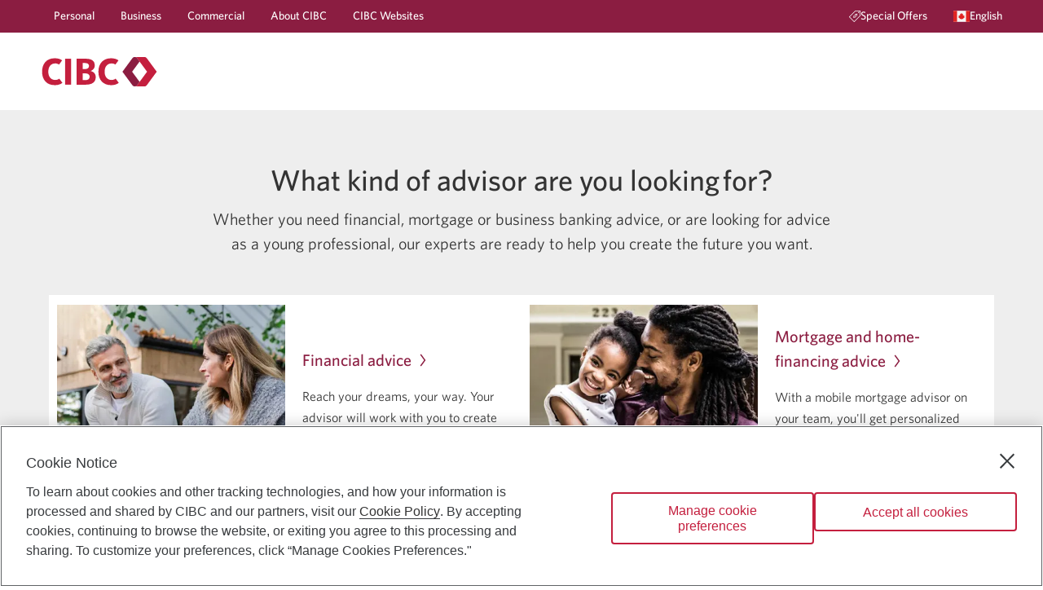

--- FILE ---
content_type: text/html; charset=utf-8
request_url: https://advisor.cibc.com/
body_size: 21735
content:
<!DOCTYPE html><html lang="en"><head><style> html { opacity: 1; transition: opacity 1s; } .invisible { opacity: 0; } </style><script> document.documentElement.classList.add('invisible') </script><meta charSet="UTF-8"/><meta name="viewport" content="width=device-width, minimum-scale=1, shrink-to-fit=no"/><link rel="icon" type="image/png" sizes="32x32" href="/favicon-32x32.png"/><link rel="icon" type="image/png" sizes="16x16" href="/favicon-16x16.png"/><link rel="icon" type="image/png" sizes="48x48" href="/favicon-48x48.png"/><link rel="icon" type="image/png" sizes="192x192" href="/favicon-192x192.png"/><link rel="apple-touch-icon" type="image/png" sizes="167x167" href="/favicon-167x167.png"/><link rel="apple-touch-icon" type="image/png" sizes="180x180" href="/favicon-180x180.png"/><script type="text/plain" class="optanon-category-C0003">(function(w,d,s,l,i){w[l]=w[l]||[];w[l].push({'gtm.start':
                  new Date().getTime(),event:'gtm.js'});var f=d.getElementsByTagName(s)[0],
                  j=d.createElement(s),dl=l!='dataLayer'?'&l='+l:'';j.async=true;j.src=
                  'https://www.googletagmanager.com/gtm.js?id='+i+dl;f.parentNode.insertBefore(j,f);
                  })(window,document,'script','dataLayer','GTM-PMH2HBTQ');</script><title>Find an Advisor, Mobile Mortgage Advisor or Business Advisor | CIBC</title><meta name="description" content="Our advisors are ready to help you create the future you want. Whether you need financial, mortgage or business-banking advice, we have the right advisor for you, no matter what your goals are."/><meta name="keywords" content="financial advice, mortgage advice, business banking advice"/><meta name="next-head-count" content="14"/><link rel="preload" href="/_next/static/css/6c8f4f1e9fa4c33c.css" as="style"/><link rel="stylesheet" href="/_next/static/css/6c8f4f1e9fa4c33c.css" data-n-g=""/><noscript data-n-css=""></noscript><script defer="" nomodule="" src="/_next/static/chunks/polyfills-5cd94c89d3acac5f.js"></script><script src="/_next/static/chunks/webpack-7f6dd29abd466833.js" defer=""></script><script src="/_next/static/chunks/framework-c26c818a02956540.js" defer=""></script><script src="/_next/static/chunks/main-02688382a80f8a61.js" defer=""></script><script src="/_next/static/chunks/pages/_app-6e6b16be706089c5.js" defer=""></script><script src="/_next/static/chunks/897-42d0043b2a49f03c.js" defer=""></script><script src="/_next/static/chunks/529-8c31c19cbc7add8e.js" defer=""></script><script src="/_next/static/chunks/675-72942b8a12c4d666.js" defer=""></script><script src="/_next/static/chunks/782-f5a534c9eecccc56.js" defer=""></script><script src="/_next/static/chunks/458-d067285e239755d5.js" defer=""></script><script src="/_next/static/chunks/589-cf2cf582d8d38782.js" defer=""></script><script src="/_next/static/chunks/pages/index-19a90211b5421457.js" defer=""></script><script src="/_next/static/J24guKum8VsDxFwDRDgyg/_buildManifest.js" defer=""></script><script src="/_next/static/J24guKum8VsDxFwDRDgyg/_ssgManifest.js" defer=""></script><script src="/_next/static/J24guKum8VsDxFwDRDgyg/_middlewareManifest.js" defer=""></script></head><body><noscript><iframe src="https://www.googletagmanager.com/ns.html?id=GTM-PMH2HBTQ" height="0" width="0" style="display:none;visibility:hidden"></iframe></noscript><div id="__next" data-reactroot=""><script src="/tailwind.js"></script><style data-emotion="css-global 1emowxg">@font-face{font-family:"Whitney";src:url("/fonts/Whitney-Book_Web.woff2") format("woff2"),url("/fonts/Whitney-Book_Web.woff") format("woff");font-weight:400;font-style:normal;font-display:swap;}@font-face{font-family:"Whitney";src:url("/fonts/Whitney-Medium_Web.woff2") format("woff2"),url("/fonts/Whitney-Medium_Web.woff") format("woff");font-weight:700;font-style:normal;font-display:swap;}@font-face{font-family:"Whitney";src:url("/fonts/Whitney-Semibld_Web.woff2") format("woff2"),url("/fonts/Whitney-Semibld_Web.woff") format("woff");font-weight:900;font-style:normal;font-display:swap;}@font-face{font-family:"SimHei";src:url("/fonts/simhei.woff2") format("woff2"),url("/fonts/simhei.woff") format("woff");font-weight:400;font-style:normal;font-display:swap;}@font-face{font-family:"DFPHei";src:url("/fonts/DFFN_B5.woff2") format("woff2"),url("/fonts/DFFN_B5.woff") format("woff");font-weight:400;font-style:normal;font-display:swap;}*,*::before,*::after{box-sizing:inherit;}html{box-sizing:border-box;scroll-behavior:smooth;direction:ltr;line-height:1.250;background:#ffffff;font-size:16px;color:#333333;}@media print{html{font-size:3mm;color:#000000;}}html>body{font-family:Whitney,Whitney,sans-serif;}input[type="search"]{-webkit-appearance:textfield;}input[type="search"]::-webkit-search-decoration,input[type="search"]::-webkit-search-cancel-button{-webkit-appearance:none;}img{font-size:.75rem;font-weight:normal;}p{margin-block-start:1em;margin-block-end:1rem;}a[href],area[href],input:not([disabled]),select:not([disabled]),textarea:not([disabled]),button:not([disabled]),iframe,object,embed,*[tabindex],*[contenteditable]{outline:2px solid rgba(96, 99, 102, 0);outline-offset:3px;}a[href]:focus-visible,area[href]:focus-visible,input:not([disabled]):focus-visible,select:not([disabled]):focus-visible,textarea:not([disabled]):focus-visible,button:not([disabled]):focus-visible,iframe:focus-visible,object:focus-visible,embed:focus-visible,*[tabindex]:focus-visible,*[contenteditable]:focus-visible{outline:2px solid rgb(96, 99, 102);outline-offset:3px;z-index:0;}</style><style data-emotion="css 10nndtd">.css-10nndtd{display:-webkit-box;display:-webkit-flex;display:-ms-flexbox;display:flex;-webkit-flex-direction:column;-ms-flex-direction:column;flex-direction:column;-webkit-align-items:normal;-webkit-box-align:normal;-ms-flex-align:normal;align-items:normal;-webkit-box-pack:justify;-webkit-justify-content:space-between;justify-content:space-between;inline-size:100%;min-block-size:100vh;-webkit-transition:-webkit-transform .2s ease-out;transition:transform .2s ease-out;}</style><div id="Layout-JgeCnzJ2" class="css-10nndtd"><style data-emotion="css 101dz4o">.css-101dz4o{position:absolute;left:-999px;top:auto;width:1px;height:1px;overflow:hidden;}.css-101dz4o.css-101dz4o:focus{left:0;top:0;width:auto;height:auto;padding:.75rem 1rem;background:#ffffff;color:#383b3e;-webkit-text-decoration:none;text-decoration:none;z-index:10000;}</style><a href="#main-content" class="css-101dz4o">Skip to main content</a><style data-emotion="css psaudu">.css-psaudu{font-weight:400;font-size:.875rem;line-height:1.625;font-weight:700;background:#ffffff;}@media screen{.css-psaudu{min-block-size:135px;}}@media screen and (max-width: 959.9px){.css-psaudu{min-block-size:auto;background:#ffffff;}}@media print{.css-psaudu{background:#ffffff;}}</style><header class="css-psaudu"><style data-emotion="css m1at26">.css-m1at26{color:#ffffff;background:#8b1d41;white-space:wrap;line-height:1.250;}@media print{.css-m1at26{display:none;}}@media screen and (max-width: 959.9px){.css-m1at26{display:none;}}</style><div class="css-m1at26"><style data-emotion="css 1vs6gr9">.css-1vs6gr9{-webkit-margin-start:auto;margin-inline-start:auto;-webkit-margin-end:auto;margin-inline-end:auto;inline-size:calc(100vw - 20px);max-inline-size:calc(1200px - 20px);}</style><div class="css-1vs6gr9"><nav aria-label="Main navigation"><style data-emotion="css 263gyb">.css-263gyb{min-block-size:40px;margin:0;padding:0;display:-webkit-box;display:-webkit-flex;display:-ms-flexbox;display:flex;-webkit-align-items:stretch;-webkit-box-align:stretch;-ms-flex-align:stretch;align-items:stretch;-webkit-box-pack:justify;-webkit-justify-content:space-between;justify-content:space-between;}</style><ul class="css-263gyb"><style data-emotion="css 1nd6h6h">.css-1nd6h6h{display:-webkit-box;display:-webkit-flex;display:-ms-flexbox;display:flex;-webkit-align-items:stretch;-webkit-box-align:stretch;-ms-flex-align:stretch;align-items:stretch;-webkit-box-pack:stretch;-ms-flex-pack:stretch;-webkit-justify-content:stretch;justify-content:stretch;}</style><li class="css-1nd6h6h"><style data-emotion="css lnevvg">.css-lnevvg{padding:.25rem 1rem;display:-webkit-box;display:-webkit-flex;display:-ms-flexbox;display:flex;-webkit-align-items:center;-webkit-box-align:center;-ms-flex-align:center;align-items:center;gap:.5rem;-webkit-text-decoration:none;text-decoration:none;color:inherit;}@supports (-webkit-touch-callout: none) and (not (translate: none)){.css-lnevvg>*~*{-webkit-margin-start:.5rem;margin-inline-start:.5rem;}}.css-lnevvg.css-lnevvg{outline:2px solid rgba(255, 255, 255, 0);outline-offset:-3px;}.css-lnevvg.css-lnevvg:focus-visible{outline:2px solid rgb(255, 255, 255);outline-offset:-3px;z-index:0;}</style><a href="https://www.cibc.com/en/personal-banking.html" rel="external" class="link-PBDz css-lnevvg" aria-label="Personal"><style data-emotion="css 18yw5bw">.css-18yw5bw{-webkit-text-decoration:none;text-decoration:none;border:none;border-block-end:1px solid transparent;border-radius:0;line-height:1.250;}.link-PBDz:hover .css-18yw5bw{-webkit-text-decoration:none;text-decoration:none;border:none;border-block-end:1px solid currentColor;border-radius:0;line-height:1.250;}</style><div class="css-18yw5bw">Personal</div></a></li><li class="css-1nd6h6h"><a href="https://www.cibc.com/en/business.html" rel="external" class="link-PBDz css-lnevvg" aria-label="Business"><div class="css-18yw5bw">Business</div></a></li><li class="css-1nd6h6h"><a href="https://www.cibc.com/en/commercial.html" rel="external" class="link-PBDz css-lnevvg" aria-label="Commercial"><div class="css-18yw5bw">Commercial</div></a></li><li class="css-1nd6h6h"><a href="https://www.cibc.com/en/about-cibc.html" rel="external" class="link-PBDz css-lnevvg" aria-label="About CIBC"><div class="css-18yw5bw">About CIBC</div></a></li><style data-emotion="css 1puzz1k">.css-1puzz1k{display:-webkit-box;display:-webkit-flex;display:-ms-flexbox;display:flex;-webkit-align-items:stretch;-webkit-box-align:stretch;-ms-flex-align:stretch;align-items:stretch;-webkit-box-pack:stretch;-ms-flex-pack:stretch;-webkit-justify-content:stretch;justify-content:stretch;-webkit-margin-end:auto;margin-inline-end:auto;}</style><li class="css-1puzz1k"><a href="https://www.cibc.com/en/cibc-websites.html" rel="external" class="link-PBDz css-lnevvg" aria-label="CIBC Websites"><div class="css-18yw5bw">CIBC Websites</div></a></li><li class="css-1nd6h6h"><style data-emotion="css 1so4r3x">.css-1so4r3x{padding:.25rem 1rem;display:-webkit-box;display:-webkit-flex;display:-ms-flexbox;display:flex;-webkit-align-items:center;-webkit-box-align:center;-ms-flex-align:center;align-items:center;gap:.5rem;-webkit-text-decoration:none;text-decoration:none;color:inherit;}@supports (-webkit-touch-callout: none) and (not (translate: none)){.css-1so4r3x>*~*{-webkit-margin-start:.5rem;margin-inline-start:.5rem;}}.css-1so4r3x.css-1so4r3x{outline:2px solid rgba(255, 255, 255, 0);outline-offset:-3px;}.css-1so4r3x.css-1so4r3x:focus-visible{outline:2px solid rgb(255, 255, 255);outline-offset:-3px;z-index:0;}</style><a href="https://www.cibc.com/en/special-offers.html" class="link-PBDz css-1so4r3x"><style data-emotion="css 1sg2lsz">.css-1sg2lsz{display:-webkit-box;display:-webkit-flex;display:-ms-flexbox;display:flex;-webkit-align-items:center;-webkit-box-align:center;-ms-flex-align:center;align-items:center;}</style><div class="css-1sg2lsz"><style data-emotion="css c7c4ky">.css-c7c4ky{-webkit-box-flex:0;-webkit-flex-grow:0;-ms-flex-positive:0;flex-grow:0;-webkit-flex-shrink:0;-ms-flex-negative:0;flex-shrink:0;inline-size:1em;block-size:1em;fill:currentColor;}</style><svg viewBox="0 0 64 64" width="64" height="64" class="css-c7c4ky"><path d="m 53.89487,6.7368421 c 1.859343,0 3.368377,1.5090526 3.368377,3.3684209 0,1.859369 -1.509034,3.368421 -3.368377,3.368421 -1.859344,0 -3.368377,-1.509052 -3.368377,-3.368421 0,-1.8593683 1.509033,-3.3684209 3.368377,-3.3684209 z M 46.665323,17.334905 c 0.656833,0.660211 0.656833,1.724632 0,2.381474 l -1.477539,1.474695 c 1.645655,2.709894 1.300227,6.301979 -1.036281,8.644379 -0.330101,0.326736 -0.761253,0.491789 -1.192405,0.491789 -0.431153,0 -0.862305,-0.165053 -1.192405,-0.491789 -0.656834,-0.656842 -0.656834,-1.724632 0,-2.384842 1.434928,-1.431579 1.434928,-3.762527 0,-5.194106 -1.387771,-1.391158 -3.806266,-1.387789 -5.194037,0 -0.697254,0.693895 -1.077881,1.613474 -1.077881,2.597053 0,0.98021 0.380627,1.903158 1.077881,2.597053 l 0.03032,0.04042 0.358025,0.387705 c 2.347152,2.763452 2.216763,6.925137 -0.391203,9.536337 -1.374298,1.370947 -3.176379,2.058105 -4.98183,2.058105 -1.268126,0 -2.537937,-0.340211 -3.65681,-1.019621 l -1.476259,1.476716 c -0.330101,0.326737 -0.761253,0.491789 -1.192405,0.491789 -0.431153,0 -0.862305,-0.165052 -1.192406,-0.491789 -0.656833,-0.660211 -0.656833,-1.724632 0,-2.384842 l 1.479829,-1.482106 c -0.654981,-1.085305 -1.005224,-2.331958 -1.005224,-3.630147 0,-1.879579 0.734305,-3.651368 2.064815,-4.978526 0.656833,-0.660211 1.724608,-0.660211 2.381442,0 0.656833,0.656842 0.656833,1.724631 0,2.381473 -0.693885,0.693895 -1.07788,1.616842 -1.07788,2.597053 0,0.98021 0.383995,1.906526 1.07788,2.600421 1.43156,1.428211 3.762477,1.431579 5.197405,0 1.428326,-1.431579 1.43156,-3.755453 0.01011,-5.187705 -0.003,-0.001 -0.0067,0 -0.01011,0 C 32.857842,28.512 32.126903,26.743579 32.126903,24.864 c 0,-1.882947 0.730939,-3.651368 2.061447,-4.981895 2.249504,-2.249431 5.911939,-2.597389 8.60051,-1.043537 l 1.495525,-1.493221 c 0.656835,-0.656842 1.721242,-0.656842 2.381443,0 z M 60.631623,3.3684211 H 36.066052 L 4.0664728,35.368421 28.632044,59.934316 l 31.999579,-32 z M 62.315812,0 C 63.245484,0 64,0.75452632 64,1.6842105 V 28.631579 c 0,0.448 -0.178524,0.875789 -0.495151,1.192421 L 29.821082,63.508211 C 29.494349,63.834947 29.063197,64 28.632044,64 28.200892,64 27.76974,63.834947 27.439639,63.508211 L 0.4926251,36.560842 c -0.65683347,-0.66021 -0.65683347,-1.724631 0,-2.384842 L 34.176392,0.49178947 C 34.49302,0.17852632 34.920804,0 35.368798,0 Z"></path></svg></div><div class="css-18yw5bw">Special Offers</div></a></li><li class="css-1nd6h6h"><style data-emotion="css bujmqc">.css-bujmqc{padding:.25rem 1rem;-webkit-margin-end:-1rem;margin-inline-end:-1rem;gap:.5rem;font-weight:400;font-size:.875rem;line-height:1.625;font-weight:700;-webkit-text-decoration:none;text-decoration:none;color:inherit;}@supports (-webkit-touch-callout: none) and (not (translate: none)){.css-bujmqc>*~*{-webkit-margin-start:.5rem;margin-inline-start:.5rem;}}.css-bujmqc.css-bujmqc{outline:2px solid rgba(255, 255, 255, 0);outline-offset:-3px;}.css-bujmqc.css-bujmqc:focus-visible{outline:2px solid rgb(255, 255, 255);outline-offset:-3px;z-index:0;}</style><style data-emotion="css y5xc1l">.css-y5xc1l{font-family:inherit;font-weight:500;font-size:0.7777777777777778rem;line-height:1.75;text-transform:uppercase;min-width:64px;padding:6px 8px;border-radius:4px;-webkit-transition:background-color 250ms cubic-bezier(0.4, 0, 0.2, 1) 0ms,box-shadow 250ms cubic-bezier(0.4, 0, 0.2, 1) 0ms,border-color 250ms cubic-bezier(0.4, 0, 0.2, 1) 0ms,color 250ms cubic-bezier(0.4, 0, 0.2, 1) 0ms;transition:background-color 250ms cubic-bezier(0.4, 0, 0.2, 1) 0ms,box-shadow 250ms cubic-bezier(0.4, 0, 0.2, 1) 0ms,border-color 250ms cubic-bezier(0.4, 0, 0.2, 1) 0ms,color 250ms cubic-bezier(0.4, 0, 0.2, 1) 0ms;color:#c41f3e;padding-left:2rem;padding-right:2rem;font-size:inherit;text-transform:none;padding:.25rem 1rem;-webkit-margin-end:-1rem;margin-inline-end:-1rem;gap:.5rem;font-weight:400;font-size:.875rem;line-height:1.625;font-weight:700;-webkit-text-decoration:none;text-decoration:none;color:inherit;}.css-y5xc1l:hover{-webkit-text-decoration:none;text-decoration:none;background-color:rgba(196, 31, 62, 0);}@media (hover: none){.css-y5xc1l:hover{background-color:transparent;}}.css-y5xc1l.Mui-disabled{color:rgba(0, 0, 0, 0.26);}.css-y5xc1l:hover:hover{box-shadow:none;}@supports (-webkit-touch-callout: none) and (not (translate: none)){.css-y5xc1l>*~*{-webkit-margin-start:.5rem;margin-inline-start:.5rem;}}.css-y5xc1l.css-y5xc1l{outline:2px solid rgba(255, 255, 255, 0);outline-offset:-3px;}.css-y5xc1l.css-y5xc1l:focus-visible{outline:2px solid rgb(255, 255, 255);outline-offset:-3px;z-index:0;}</style><style data-emotion="css w5nadj">.css-w5nadj{display:-webkit-inline-box;display:-webkit-inline-flex;display:-ms-inline-flexbox;display:inline-flex;-webkit-align-items:center;-webkit-box-align:center;-ms-flex-align:center;align-items:center;-webkit-box-pack:center;-ms-flex-pack:center;-webkit-justify-content:center;justify-content:center;position:relative;box-sizing:border-box;-webkit-tap-highlight-color:transparent;background-color:transparent;outline:0;border:0;margin:0;border-radius:0;padding:0;cursor:pointer;-webkit-user-select:none;-moz-user-select:none;-ms-user-select:none;user-select:none;vertical-align:middle;-moz-appearance:none;-webkit-appearance:none;-webkit-text-decoration:none;text-decoration:none;color:inherit;font-family:inherit;font-weight:500;font-size:0.7777777777777778rem;line-height:1.75;text-transform:uppercase;min-width:64px;padding:6px 8px;border-radius:4px;-webkit-transition:background-color 250ms cubic-bezier(0.4, 0, 0.2, 1) 0ms,box-shadow 250ms cubic-bezier(0.4, 0, 0.2, 1) 0ms,border-color 250ms cubic-bezier(0.4, 0, 0.2, 1) 0ms,color 250ms cubic-bezier(0.4, 0, 0.2, 1) 0ms;transition:background-color 250ms cubic-bezier(0.4, 0, 0.2, 1) 0ms,box-shadow 250ms cubic-bezier(0.4, 0, 0.2, 1) 0ms,border-color 250ms cubic-bezier(0.4, 0, 0.2, 1) 0ms,color 250ms cubic-bezier(0.4, 0, 0.2, 1) 0ms;color:#c41f3e;padding-left:2rem;padding-right:2rem;font-size:inherit;text-transform:none;padding:.25rem 1rem;-webkit-margin-end:-1rem;margin-inline-end:-1rem;gap:.5rem;font-weight:400;font-size:.875rem;line-height:1.625;font-weight:700;-webkit-text-decoration:none;text-decoration:none;color:inherit;}.css-w5nadj::-moz-focus-inner{border-style:none;}.css-w5nadj.Mui-disabled{pointer-events:none;cursor:default;}@media print{.css-w5nadj{-webkit-print-color-adjust:exact;color-adjust:exact;}}.css-w5nadj:hover{-webkit-text-decoration:none;text-decoration:none;background-color:rgba(196, 31, 62, 0);}@media (hover: none){.css-w5nadj:hover{background-color:transparent;}}.css-w5nadj.Mui-disabled{color:rgba(0, 0, 0, 0.26);}.css-w5nadj:hover:hover{box-shadow:none;}@supports (-webkit-touch-callout: none) and (not (translate: none)){.css-w5nadj>*~*{-webkit-margin-start:.5rem;margin-inline-start:.5rem;}}.css-w5nadj.css-w5nadj{outline:2px solid rgba(255, 255, 255, 0);outline-offset:-3px;}.css-w5nadj.css-w5nadj:focus-visible{outline:2px solid rgb(255, 255, 255);outline-offset:-3px;z-index:0;}</style><button class="MuiButton-root MuiButton-text MuiButton-textPrimary MuiButton-sizeMedium MuiButton-textSizeMedium MuiButtonBase-root button-QiP6 css-w5nadj" tabindex="0" type="button" id="LanguageMenu-xeNHN37p-Button" aria-label="Language selection. Opens in a dialog." aria-controls="LanguageMenu-xeNHN37p-Menu" aria-haspopup="listbox"><span class="css-1sg2lsz"><style data-emotion="css 1jlr3qg">.css-1jlr3qg{font-size:1.25rem;}</style><style data-emotion="css ronfrb">.css-ronfrb{-webkit-box-flex:0;-webkit-flex-grow:0;-ms-flex-positive:0;flex-grow:0;-webkit-flex-shrink:0;-ms-flex-negative:0;flex-shrink:0;inline-size:1em;block-size:1em;fill:currentColor;font-size:1.25rem;}</style><svg viewBox="0 0 64 64" width="64" height="64" class="css-ronfrb"><g><path style="fill:#f5f5f5" d="M 0,10.181641 H 64 V 53.818359 H 0 Z"></path><path style="fill:#e02423" d="m 32.01018,18.909088 2.898909,4.363636 2.90909,-1.454545 -0.511999,7.524363 3.361454,-1.685818 0.05964,2.888727 h 4.363637 l -2.909091,4.363637 2.909091,1.454545 -5.818182,2.909091 v 2.909091 c 0,0 -3.69255,-0.202531 -5.822115,-0.310598 l 0.0039,3.219689 h -2.909091 l 0.0067,-3.219834 c -2.129009,0.108026 -5.824873,0.310743 -5.824873,0.310743 v 0 -2.909091 l -5.818181,-2.909091 2.909091,-1.454545 -2.909091,-4.363637 h 4.363636 c -0.0073,-0.01454 0.05818,-2.885818 0.05818,-2.885818 v 0 l 3.362909,1.640727 -0.512,-7.482181 2.909091,1.454545 z M 49.454543,10.181815 H 63.999998 V 53.818179 H 49.454543 Z m -49.4545452,0 H 14.545452 V 53.818179 H -2.2e-6 Z"></path></g></svg></span><style data-emotion="css 26cyaj">.css-26cyaj{-webkit-text-decoration:none;text-decoration:none;border:none;border-block-end:1px solid transparent;border-radius:0;line-height:1.250;}.button-QiP6:hover .css-26cyaj{-webkit-text-decoration:none;text-decoration:none;border:none;border-block-end:1px solid currentColor;border-radius:0;line-height:1.250;}</style><span class="css-26cyaj">English</span></button></li></ul></nav></div></div><style data-emotion="css 1g72d4e">.css-1g72d4e{display:-webkit-box;display:-webkit-flex;display:-ms-flexbox;display:flex;-webkit-align-items:center;-webkit-box-align:center;-ms-flex-align:center;align-items:center;-webkit-box-pack:justify;-webkit-justify-content:space-between;justify-content:space-between;-webkit-margin-start:auto;margin-inline-start:auto;-webkit-margin-end:auto;margin-inline-end:auto;}@media screen{.css-1g72d4e{padding-block-start:25px;padding-block-end:25px;min-block-size:95px;inline-size:calc(100vw - 20px);max-inline-size:calc(1200px - 20px);}}@media screen and (max-width: 959.9px){.css-1g72d4e{min-block-size:75px;}}@media print{.css-1g72d4e{padding-block-start:8mm;padding-block-end:8mm;inline-size:calc(83.33333333333334vw - 20px);max-inline-size:calc(1000px - 20px);}}</style><div class="css-1g72d4e"><style data-emotion="css 1h6nbmy">.css-1h6nbmy{display:-webkit-box;display:-webkit-flex;display:-ms-flexbox;display:flex;-webkit-align-items:flex-start;-webkit-box-align:flex-start;-ms-flex-align:flex-start;align-items:flex-start;gap:10px;}@supports (-webkit-touch-callout: none) and (not (translate: none)){.css-1h6nbmy.css-1h6nbmy>*~*{-webkit-margin-start:10px;margin-inline-start:10px;}}</style><div class="css-1h6nbmy"><style data-emotion="css nqaqmn">.css-nqaqmn{display:none;}@media screen and (max-width: 959.9px){.css-nqaqmn{margin-block-start:-10px;display:block;}}</style><style data-emotion="css 163hial">.css-163hial{display:none;}@media print{.css-163hial{display:none;}}@media screen and (max-width: 959.9px){.css-163hial{margin-block-start:-10px;display:block;}}</style><div class="css-163hial"><style data-emotion="css 1ozzu2d">.css-1ozzu2d{padding:.75rem;color:#c41f3e;}</style><style data-emotion="css 19dncl1">.css-19dncl1{text-align:center;-webkit-flex:0 0 auto;-ms-flex:0 0 auto;flex:0 0 auto;font-size:1.3333333333333333rem;padding:8px;border-radius:50%;overflow:visible;color:rgba(0, 0, 0, 0.54);-webkit-transition:background-color 150ms cubic-bezier(0.4, 0, 0.2, 1) 0ms;transition:background-color 150ms cubic-bezier(0.4, 0, 0.2, 1) 0ms;padding:.75rem;color:#c41f3e;}.css-19dncl1:hover{background-color:rgba(0, 0, 0, 0);}@media (hover: none){.css-19dncl1:hover{background-color:transparent;}}.css-19dncl1.Mui-disabled{background-color:transparent;color:rgba(0, 0, 0, 0.26);}</style><style data-emotion="css zm9yjf">.css-zm9yjf{display:-webkit-inline-box;display:-webkit-inline-flex;display:-ms-inline-flexbox;display:inline-flex;-webkit-align-items:center;-webkit-box-align:center;-ms-flex-align:center;align-items:center;-webkit-box-pack:center;-ms-flex-pack:center;-webkit-justify-content:center;justify-content:center;position:relative;box-sizing:border-box;-webkit-tap-highlight-color:transparent;background-color:transparent;outline:0;border:0;margin:0;border-radius:0;padding:0;cursor:pointer;-webkit-user-select:none;-moz-user-select:none;-ms-user-select:none;user-select:none;vertical-align:middle;-moz-appearance:none;-webkit-appearance:none;-webkit-text-decoration:none;text-decoration:none;color:inherit;text-align:center;-webkit-flex:0 0 auto;-ms-flex:0 0 auto;flex:0 0 auto;font-size:1.3333333333333333rem;padding:8px;border-radius:50%;overflow:visible;color:rgba(0, 0, 0, 0.54);-webkit-transition:background-color 150ms cubic-bezier(0.4, 0, 0.2, 1) 0ms;transition:background-color 150ms cubic-bezier(0.4, 0, 0.2, 1) 0ms;padding:.75rem;color:#c41f3e;}.css-zm9yjf::-moz-focus-inner{border-style:none;}.css-zm9yjf.Mui-disabled{pointer-events:none;cursor:default;}@media print{.css-zm9yjf{-webkit-print-color-adjust:exact;color-adjust:exact;}}.css-zm9yjf:hover{background-color:rgba(0, 0, 0, 0);}@media (hover: none){.css-zm9yjf:hover{background-color:transparent;}}.css-zm9yjf.Mui-disabled{background-color:transparent;color:rgba(0, 0, 0, 0.26);}</style><button class="MuiButtonBase-root MuiIconButton-root MuiIconButton-sizeMedium css-zm9yjf" tabindex="0" type="button" aria-label="Opens menu."><svg viewBox="0 0 64 64" width="64" height="64" class="css-c7c4ky"><path d="m 0,6 h 64 v 6 H 0 Z m 0,23 h 64 v 6 H 0 Z m 0,23 h 64 v 6 H 0 Z"></path></svg></button><style data-emotion="css a3xyjy">.css-a3xyjy{z-index:1200;}</style></div><style data-emotion="css wyt5b9">.css-wyt5b9{display:-webkit-box;display:-webkit-flex;display:-ms-flexbox;display:flex;-webkit-align-items:flex-start;-webkit-box-align:flex-start;-ms-flex-align:flex-start;align-items:flex-start;}@media screen{.css-wyt5b9{gap:2.5rem;}@supports (-webkit-touch-callout: none) and (not (translate: none)){.css-wyt5b9.css-wyt5b9>*~*{-webkit-margin-start:2.5rem;margin-inline-start:2.5rem;}}}@media screen and (max-width: 959.9px){.css-wyt5b9{-webkit-flex-direction:column;-ms-flex-direction:column;flex-direction:column;gap:1rem;}@supports (-webkit-touch-callout: none) and (not (translate: none)){.css-wyt5b9.css-wyt5b9>*~*{-webkit-margin-start:0;margin-inline-start:0;margin-block-start:1rem;}}}@media print{.css-wyt5b9{gap:8mm;}}</style><div class="css-wyt5b9"><style data-emotion="css 11uci3h">.css-11uci3h{line-height:1;}.css-11uci3h.css-11uci3h{outline:2px solid rgba(96, 99, 102, 0);outline-offset:3px;}.css-11uci3h.css-11uci3h:focus-visible{outline:2px solid rgb(96, 99, 102);outline-offset:3px;z-index:0;}</style><a href="https://www.cibc.com/en/personal-banking.html" rel="external" aria-label="Personal banking." class="css-11uci3h"><style data-emotion="css 1ynw5we">.css-1ynw5we{display:block;inline-size:auto;block-size:36px;}@media screen and (max-width: 959.9px){.css-1ynw5we{block-size:32px;}}@media print{.css-1ynw5we{block-size:5mm;}}</style><img src="/cibc-logo.svg" width="64" height="16" alt="Personal banking" class="css-1ynw5we"/></a></div></div></div></header><style data-emotion="css 944rv8">.css-944rv8{-webkit-box-flex:1;-webkit-flex-grow:1;-ms-flex-positive:1;flex-grow:1;display:-webkit-box;display:-webkit-flex;display:-ms-flexbox;display:flex;}.css-944rv8 >*{-webkit-align-self:stretch;-ms-flex-item-align:stretch;align-self:stretch;-webkit-flex-basis:100%;-ms-flex-preferred-size:100%;flex-basis:100%;}.css-944rv8 >*~*::before{content:"*";position:fixed;color:#c41f3e;}</style><main id="main-content" class="css-944rv8"><style data-emotion="css ibiwfa">.css-ibiwfa{padding-block-start:4rem;padding-block-end:4rem;background:#eeeeee;}@media screen and (max-width: 959.9px){.css-ibiwfa{padding-block-start:calc(0.75 * 4rem);}}</style><div class="css-ibiwfa"><style data-emotion="css o74gj">.css-o74gj{-webkit-margin-start:auto;margin-inline-start:auto;-webkit-margin-end:auto;margin-inline-end:auto;inline-size:calc(66.66666666666666vw - 20px);max-inline-size:calc(800px - 20px);text-align:center;}@media screen and (max-width: 959.9px){.css-o74gj{inline-size:calc(83.33333333333334vw - 20px);max-inline-size:calc(1000px - 20px);}}@media screen and (max-width: 767.9px){.css-o74gj{inline-size:calc(100vw - 20px);max-inline-size:calc(1200px - 20px);}}</style><div class="css-o74gj"><style data-emotion="css 17aji3t">.css-17aji3t{margin-block-start:0;margin-block-end:0;font-size:inherit;font-weight:400;font-weight:700;font-size:2.25rem;line-height:1.2777;}@media screen and (max-width: 959.9px){.css-17aji3t{font-size:1.875rem;line-height:1.333;}}</style><h1 class="css-17aji3t">What kind of advisor are you looking for?</h1><style data-emotion="css 1yhzhsy">.css-1yhzhsy{margin-block-start:0;margin-block-end:0;font-size:inherit;font-weight:400;font-weight:400;font-size:1.25rem;line-height:1.5;margin-block-start:10px;margin-block-end:3rem;}@media print{.css-1yhzhsy{font-size:4.5mm;}}@media screen and (max-width: 959.9px){.css-1yhzhsy{margin-block-end:2rem;}}</style><div class="css-1yhzhsy">Whether you need financial, mortgage or business banking advice, or are looking for advice as a young professional, our experts are ready to help you create the future you want.</div></div><div class="css-1vs6gr9"><style data-emotion="css 1gfu59x">.css-1gfu59x{margin:0;padding:0;display:-webkit-box;display:-webkit-flex;display:-ms-flexbox;display:flex;-webkit-align-items:stretch;-webkit-box-align:stretch;-ms-flex-align:stretch;align-items:stretch;-webkit-box-pack:center;-ms-flex-pack:center;-webkit-justify-content:center;justify-content:center;gap:20px;-webkit-box-flex-wrap:wrap;-webkit-flex-wrap:wrap;-ms-flex-wrap:wrap;flex-wrap:wrap;}@supports (-webkit-touch-callout: none) and (not (translate: none)){.css-1gfu59x.css-1gfu59x>*~*{-webkit-margin-start:20px;margin-inline-start:20px;}}@media screen and (max-width: 767.9px){.css-1gfu59x{-webkit-flex-direction:column;-ms-flex-direction:column;flex-direction:column;}@supports (-webkit-touch-callout: none) and (not (translate: none)){.css-1gfu59x.css-1gfu59x>*~*{-webkit-margin-start:0;margin-inline-start:0;margin-block-start:20px;}}}@media only screen and (max-width: 830px){.css-1gfu59x{-webkit-box-pack:justify;-webkit-justify-content:space-between;justify-content:space-between;gap:20px;}}@media only screen and (max-width: 480px){.css-1gfu59x{-webkit-box-pack:center;-ms-flex-pack:center;-webkit-justify-content:center;justify-content:center;-webkit-align-items:center;-webkit-box-align:center;-ms-flex-align:center;align-items:center;gap:20px;}}</style><ul class="css-1gfu59x"><style data-emotion="css 1wtqmsb">.css-1wtqmsb{margin:0;padding:0;display:block;-webkit-flex-basis:580px;-ms-flex-preferred-size:580px;flex-basis:580px;}@media only screen and (max-width: 830px){.css-1wtqmsb{-webkit-flex-basis:390px;-ms-flex-preferred-size:390px;flex-basis:390px;width:390px;}}@media only screen and (max-width: 768px){.css-1wtqmsb{-webkit-flex-basis:364px;-ms-flex-preferred-size:364px;flex-basis:364px;width:364px;}}@media only screen and (max-width: 480px){.css-1wtqmsb{-webkit-flex-basis:100%;-ms-flex-preferred-size:100%;flex-basis:100%;width:100%;}}</style><li class="tile-odd-AeGs css-1wtqmsb"><style data-emotion="css g1v96n">.css-g1v96n{box-shadow:0 0 0 rgba(0,0,0,0);height:100%;position:relative;margin:0;padding:10px;text-align:center;line-height:1.625;color:#333333;background:#ffffff;cursor:pointer;display:-webkit-box;display:-webkit-flex;display:-ms-flexbox;display:flex;-webkit-align-items:center;-webkit-box-align:center;-ms-flex-align:center;align-items:center;-webkit-box-pack:justify;-webkit-justify-content:space-between;justify-content:space-between;-webkit-box-flex-wrap:wrap;-webkit-flex-wrap:wrap;-ms-flex-wrap:wrap;flex-wrap:wrap;}.css-g1v96n:focus,.css-g1v96n:hover{box-shadow:0 2px 8px rgba(0,0,0,.25);}@media only screen and (max-width: 830px){.css-g1v96n{padding:10px;}}@media only screen and (max-width: 480px){.css-g1v96n{padding:10px;}}</style><div class="tile-AeGs css-g1v96n"><style data-emotion="css c1do8k">.css-c1do8k{position:relative;z-index:1;width:280px;height:280px;}.css-c1do8k span{width:100%!important;}.css-c1do8k img{width:280px!important;height:280px!important;}@media only screen and (max-width: 830px){.css-c1do8k{display:none;}}</style><div class="css-c1do8k"><span style="box-sizing:border-box;display:inline-block;overflow:hidden;width:initial;height:initial;background:none;opacity:1;border:0;margin:0;padding:0;position:relative;max-width:100%"><span style="box-sizing:border-box;display:block;width:initial;height:initial;background:none;opacity:1;border:0;margin:0;padding:0;max-width:100%"><img style="display:block;max-width:100%;width:initial;height:initial;background:none;opacity:1;border:0;margin:0;padding:0" alt="" aria-hidden="true" src="[data-uri]"/></span><img alt="Financial advice" src="[data-uri]" decoding="async" data-nimg="intrinsic" style="position:absolute;top:0;left:0;bottom:0;right:0;box-sizing:border-box;padding:0;border:none;margin:auto;display:block;width:0;height:0;min-width:100%;max-width:100%;min-height:100%;max-height:100%"/><noscript><img alt="Financial advice" srcSet="/_next/image?url=%2Fmedia%2Fcouple-drinking-coffee-in-nature-400x400px.jpg&amp;w=828&amp;q=75 1x, /_next/image?url=%2Fmedia%2Fcouple-drinking-coffee-in-nature-400x400px.jpg&amp;w=1920&amp;q=75 2x" src="/_next/image?url=%2Fmedia%2Fcouple-drinking-coffee-in-nature-400x400px.jpg&amp;w=1920&amp;q=75" decoding="async" data-nimg="intrinsic" style="position:absolute;top:0;left:0;bottom:0;right:0;box-sizing:border-box;padding:0;border:none;margin:auto;display:block;width:0;height:0;min-width:100%;max-width:100%;min-height:100%;max-height:100%" loading="lazy"/></noscript></span></div><style data-emotion="css 19g6xvx">.css-19g6xvx{display:none;position:relative;z-index:1;width:344px;}.css-19g6xvx span{width:100%!important;}.css-19g6xvx img{width:100%!important;}@media only screen and (max-width: 830px){.css-19g6xvx{display:-webkit-box;display:-webkit-flex;display:-ms-flexbox;display:flex;width:100%;max-height:208px;}}@media only screen and (max-width: 480px){.css-19g6xvx{width:100%;max-height:208px;}}@media only screen and (max-width: 375px){.css-19g6xvx{width:100%;max-height:186px;}}</style><div class="css-19g6xvx"><span style="box-sizing:border-box;display:inline-block;overflow:hidden;width:initial;height:initial;background:none;opacity:1;border:0;margin:0;padding:0;position:relative;max-width:100%"><span style="box-sizing:border-box;display:block;width:initial;height:initial;background:none;opacity:1;border:0;margin:0;padding:0;max-width:100%"><img style="display:block;max-width:100%;width:initial;height:initial;background:none;opacity:1;border:0;margin:0;padding:0" alt="" aria-hidden="true" src="[data-uri]"/></span><img alt="Financial advice" src="[data-uri]" decoding="async" data-nimg="intrinsic" style="position:absolute;top:0;left:0;bottom:0;right:0;box-sizing:border-box;padding:0;border:none;margin:auto;display:block;width:0;height:0;min-width:100%;max-width:100%;min-height:100%;max-height:100%"/><noscript><img alt="Financial advice" srcSet="/_next/image?url=%2Fmedia%2Fcouple-drinking-coffee-in-nature.jpg&amp;w=828&amp;q=75 1x, /_next/image?url=%2Fmedia%2Fcouple-drinking-coffee-in-nature.jpg&amp;w=1920&amp;q=75 2x" src="/_next/image?url=%2Fmedia%2Fcouple-drinking-coffee-in-nature.jpg&amp;w=1920&amp;q=75" decoding="async" data-nimg="intrinsic" style="position:absolute;top:0;left:0;bottom:0;right:0;box-sizing:border-box;padding:0;border:none;margin:auto;display:block;width:0;height:0;min-width:100%;max-width:100%;min-height:100%;max-height:100%" loading="lazy"/></noscript></span></div><style data-emotion="css 1gb136s">.css-1gb136s{width:48%;text-align:left;padding:10px;}@media only screen and (max-width: 830px){.css-1gb136s{width:100%;text-align:center;}}@media only screen and (width: 768px){.css-1gb136s{padding:3px;}}</style><div class="css-1gb136s"><style data-emotion="css mol">.css-mol{margin-block-start:0;margin-block-end:0;font-size:inherit;font-weight:400;font-weight:400;font-size:1.25rem;line-height:1.5;font-weight:700;margin-block-start:1rem;}@media print{.css-mol{font-size:4.5mm;}}</style><h2 class="css-mol"><style data-emotion="css 69782o">.css-69782o{display:inline-block;vertical-align:middle;}.css-69782o.css-69782o,.css-69782o.css-69782o:focus,.css-69782o.css-69782o:hover{-webkit-text-decoration:none;text-decoration:none;}</style><a href="/financial" class="css-69782o"><style data-emotion="css oxxhsm">.css-oxxhsm{-webkit-padding-end:1rem;padding-inline-end:1rem;color:#8b1d41;-webkit-text-decoration:none;text-decoration:none;border:none;border-block-end:1px solid transparent;border-radius:0;line-height:1.250;}.tile-AeGs:hover .css-oxxhsm{color:#c41f3e;-webkit-text-decoration:none;text-decoration:none;border:none;border-block-end:1px solid currentColor;border-radius:0;line-height:1.250;}</style><span class="css-oxxhsm">Financial advice</span> <style data-emotion="css 1c26bi0">.css-1c26bi0{-webkit-margin-start:-1rem;margin-inline-start:-1rem;font-size:1em;vertical-align:-.15em;display:inline-block;color:#8b1d41;}.tile-AeGs:focus .css-1c26bi0,.tile-AeGs:hover .css-1c26bi0{color:#c41f3e;}</style><style data-emotion="css 1rffd2t">.css-1rffd2t{-webkit-box-flex:0;-webkit-flex-grow:0;-ms-flex-positive:0;flex-grow:0;-webkit-flex-shrink:0;-ms-flex-negative:0;flex-shrink:0;inline-size:1em;block-size:1em;fill:currentColor;-webkit-margin-start:-1rem;margin-inline-start:-1rem;font-size:1em;vertical-align:-.15em;display:inline-block;color:#8b1d41;}.tile-AeGs:focus .css-1rffd2t,.tile-AeGs:hover .css-1rffd2t{color:#c41f3e;}</style><svg viewBox="0 0 64 64" width="64" height="64" class="css-1rffd2t"><path d="M 21.2,10.88 25.04,8.0 42.8,32.0 25.04,56.0 l -3.84,-2.88 15.6,-21.12 z"></path></svg></a></h2><style data-emotion="css 1m5a0qo">.css-1m5a0qo{font-weight:400;font-size:1rem;line-height:1.625;}</style><p class="css-1m5a0qo">Reach your dreams, your way. Your advisor will work with you to create strategies that balance your banking, borrowing and investment needs for today with your goals for tomorrow.</p></div></div></li><li class="tile-even-AeGs css-1wtqmsb"><style data-emotion="css bqncjo">.css-bqncjo{box-shadow:0 0 0 rgba(0,0,0,0);height:100%;position:relative;margin:0;padding:10px;text-align:center;line-height:1.625;color:#333333;background:#ffffff;cursor:pointer;display:-webkit-box;display:-webkit-flex;display:-ms-flexbox;display:flex;-webkit-align-items:center;-webkit-box-align:center;-ms-flex-align:center;align-items:center;-webkit-box-pack:justify;-webkit-justify-content:space-between;justify-content:space-between;-webkit-box-flex-wrap:wrap;-webkit-flex-wrap:wrap;-ms-flex-wrap:wrap;flex-wrap:wrap;}.css-bqncjo:focus,.css-bqncjo:hover{box-shadow:0 2px 8px rgba(0,0,0,.25);}@media only screen and (max-width: 830px){.css-bqncjo{padding:10px;}}@media only screen and (max-width: 480px){.css-bqncjo{padding:10px;}}.css-bqncjo::before{background:#c41f3e;}</style><div class="tile-AeGs css-bqncjo"><div class="css-c1do8k"><span style="box-sizing:border-box;display:inline-block;overflow:hidden;width:initial;height:initial;background:none;opacity:1;border:0;margin:0;padding:0;position:relative;max-width:100%"><span style="box-sizing:border-box;display:block;width:initial;height:initial;background:none;opacity:1;border:0;margin:0;padding:0;max-width:100%"><img style="display:block;max-width:100%;width:initial;height:initial;background:none;opacity:1;border:0;margin:0;padding:0" alt="" aria-hidden="true" src="[data-uri]"/></span><img alt="Mortgage and home financing advice" src="[data-uri]" decoding="async" data-nimg="intrinsic" style="position:absolute;top:0;left:0;bottom:0;right:0;box-sizing:border-box;padding:0;border:none;margin:auto;display:block;width:0;height:0;min-width:100%;max-width:100%;min-height:100%;max-height:100%"/><noscript><img alt="Mortgage and home financing advice" srcSet="/_next/image?url=%2Fmedia%2Ffather-daughter-in-front-of-home-400x400px.jpg&amp;w=828&amp;q=75 1x, /_next/image?url=%2Fmedia%2Ffather-daughter-in-front-of-home-400x400px.jpg&amp;w=1920&amp;q=75 2x" src="/_next/image?url=%2Fmedia%2Ffather-daughter-in-front-of-home-400x400px.jpg&amp;w=1920&amp;q=75" decoding="async" data-nimg="intrinsic" style="position:absolute;top:0;left:0;bottom:0;right:0;box-sizing:border-box;padding:0;border:none;margin:auto;display:block;width:0;height:0;min-width:100%;max-width:100%;min-height:100%;max-height:100%" loading="lazy"/></noscript></span></div><div class="css-19g6xvx"><span style="box-sizing:border-box;display:inline-block;overflow:hidden;width:initial;height:initial;background:none;opacity:1;border:0;margin:0;padding:0;position:relative;max-width:100%"><span style="box-sizing:border-box;display:block;width:initial;height:initial;background:none;opacity:1;border:0;margin:0;padding:0;max-width:100%"><img style="display:block;max-width:100%;width:initial;height:initial;background:none;opacity:1;border:0;margin:0;padding:0" alt="" aria-hidden="true" src="[data-uri]"/></span><img alt="Mortgage and home financing advice" src="[data-uri]" decoding="async" data-nimg="intrinsic" style="position:absolute;top:0;left:0;bottom:0;right:0;box-sizing:border-box;padding:0;border:none;margin:auto;display:block;width:0;height:0;min-width:100%;max-width:100%;min-height:100%;max-height:100%"/><noscript><img alt="Mortgage and home financing advice" srcSet="/_next/image?url=%2Fmedia%2Ffather-daughter-in-front-of-home.jpg&amp;w=828&amp;q=75 1x, /_next/image?url=%2Fmedia%2Ffather-daughter-in-front-of-home.jpg&amp;w=1920&amp;q=75 2x" src="/_next/image?url=%2Fmedia%2Ffather-daughter-in-front-of-home.jpg&amp;w=1920&amp;q=75" decoding="async" data-nimg="intrinsic" style="position:absolute;top:0;left:0;bottom:0;right:0;box-sizing:border-box;padding:0;border:none;margin:auto;display:block;width:0;height:0;min-width:100%;max-width:100%;min-height:100%;max-height:100%" loading="lazy"/></noscript></span></div><div class="css-1gb136s"><h2 class="css-mol"><a href="/mortgage" class="css-69782o"><span class="css-oxxhsm">Mortgage and home-financing advice</span> <svg viewBox="0 0 64 64" width="64" height="64" class="css-1rffd2t"><path d="M 21.2,10.88 25.04,8.0 42.8,32.0 25.04,56.0 l -3.84,-2.88 15.6,-21.12 z"></path></svg></a></h2><p class="css-1m5a0qo">With a mobile mortgage advisor on your team, you&#x27;ll get personalized advice at every step, whether you&#x27;re buying a home or investment property, refinancing or moving your mortgage.</p></div></div></li><li class="tile-odd-AeGs css-1wtqmsb"><div class="tile-AeGs css-g1v96n"><div class="css-c1do8k"><span style="box-sizing:border-box;display:inline-block;overflow:hidden;width:initial;height:initial;background:none;opacity:1;border:0;margin:0;padding:0;position:relative;max-width:100%"><span style="box-sizing:border-box;display:block;width:initial;height:initial;background:none;opacity:1;border:0;margin:0;padding:0;max-width:100%"><img style="display:block;max-width:100%;width:initial;height:initial;background:none;opacity:1;border:0;margin:0;padding:0" alt="" aria-hidden="true" src="[data-uri]"/></span><img alt="Business banking advice" src="[data-uri]" decoding="async" data-nimg="intrinsic" style="position:absolute;top:0;left:0;bottom:0;right:0;box-sizing:border-box;padding:0;border:none;margin:auto;display:block;width:0;height:0;min-width:100%;max-width:100%;min-height:100%;max-height:100%"/><noscript><img alt="Business banking advice" srcSet="/_next/image?url=%2Fmedia%2Ffemale-owner-at-counter-in-grocery-store-400x400px.jpg&amp;w=828&amp;q=75 1x, /_next/image?url=%2Fmedia%2Ffemale-owner-at-counter-in-grocery-store-400x400px.jpg&amp;w=1920&amp;q=75 2x" src="/_next/image?url=%2Fmedia%2Ffemale-owner-at-counter-in-grocery-store-400x400px.jpg&amp;w=1920&amp;q=75" decoding="async" data-nimg="intrinsic" style="position:absolute;top:0;left:0;bottom:0;right:0;box-sizing:border-box;padding:0;border:none;margin:auto;display:block;width:0;height:0;min-width:100%;max-width:100%;min-height:100%;max-height:100%" loading="lazy"/></noscript></span></div><div class="css-19g6xvx"><span style="box-sizing:border-box;display:inline-block;overflow:hidden;width:initial;height:initial;background:none;opacity:1;border:0;margin:0;padding:0;position:relative;max-width:100%"><span style="box-sizing:border-box;display:block;width:initial;height:initial;background:none;opacity:1;border:0;margin:0;padding:0;max-width:100%"><img style="display:block;max-width:100%;width:initial;height:initial;background:none;opacity:1;border:0;margin:0;padding:0" alt="" aria-hidden="true" src="[data-uri]"/></span><img alt="Business banking advice" src="[data-uri]" decoding="async" data-nimg="intrinsic" style="position:absolute;top:0;left:0;bottom:0;right:0;box-sizing:border-box;padding:0;border:none;margin:auto;display:block;width:0;height:0;min-width:100%;max-width:100%;min-height:100%;max-height:100%"/><noscript><img alt="Business banking advice" srcSet="/_next/image?url=%2Fmedia%2Ffemale-owner-at-counter-in-grocery-store.jpg&amp;w=828&amp;q=75 1x, /_next/image?url=%2Fmedia%2Ffemale-owner-at-counter-in-grocery-store.jpg&amp;w=1920&amp;q=75 2x" src="/_next/image?url=%2Fmedia%2Ffemale-owner-at-counter-in-grocery-store.jpg&amp;w=1920&amp;q=75" decoding="async" data-nimg="intrinsic" style="position:absolute;top:0;left:0;bottom:0;right:0;box-sizing:border-box;padding:0;border:none;margin:auto;display:block;width:0;height:0;min-width:100%;max-width:100%;min-height:100%;max-height:100%" loading="lazy"/></noscript></span></div><div class="css-1gb136s"><h2 class="css-mol"><a href="https://www.cibc.com/en/business/client-advice-centre.html" class="css-69782o"><span class="css-oxxhsm">Business banking advice</span> <svg viewBox="0 0 64 64" width="64" height="64" class="css-1rffd2t"><path d="M 21.2,10.88 25.04,8.0 42.8,32.0 25.04,56.0 l -3.84,-2.88 15.6,-21.12 z"></path></svg></a></h2><p class="css-1m5a0qo">Partner with a business advisor for help with accounts, borrowing and cash-flow management to set your company up for success now and in the future.</p></div></div></li></ul></div></div></main><style data-emotion="css 19rbhtu">.css-19rbhtu{padding-block-start:2.5rem;padding-block-end:2.5rem;min-block-size:135px;font-weight:400;font-size:.875rem;line-height:1.625;display:-webkit-box;display:-webkit-flex;display:-ms-flexbox;display:flex;-webkit-flex-direction:column;-ms-flex-direction:column;flex-direction:column;-webkit-align-items:stretch;-webkit-box-align:stretch;-ms-flex-align:stretch;align-items:stretch;-webkit-box-pack:center;-ms-flex-pack:center;-webkit-justify-content:center;justify-content:center;color:#ffffff;background:#383b3e;}@media print{.css-19rbhtu{display:none;}}</style><footer class="css-19rbhtu"><style data-emotion="css 141swj9">.css-141swj9{-webkit-margin-start:auto;margin-inline-start:auto;-webkit-margin-end:auto;margin-inline-end:auto;inline-size:calc(100vw - 20px);max-inline-size:calc(1200px - 20px);display:-webkit-box;display:-webkit-flex;display:-ms-flexbox;display:flex;-webkit-align-items:center;-webkit-box-align:center;-ms-flex-align:center;align-items:center;-webkit-box-pack:justify;-webkit-justify-content:space-between;justify-content:space-between;-webkit-box-flex-wrap:nowrap;-webkit-flex-wrap:nowrap;-ms-flex-wrap:nowrap;flex-wrap:nowrap;gap:1rem;row-gap:1.25rem;}@supports (-webkit-touch-callout: none) and (not (translate: none)){.css-141swj9 >*~*{-webkit-margin-start:1rem;margin-inline-start:1rem;}}@media screen and (max-width: 767.9px){.css-141swj9{font-weight:400;font-size:1rem;line-height:1.625;-webkit-flex-direction:column;-ms-flex-direction:column;flex-direction:column;-webkit-align-items:center;-webkit-box-align:center;-ms-flex-align:center;align-items:center;text-align:center;}@supports (-webkit-touch-callout: none) and (not (translate: none)){.css-141swj9 >*~*{-webkit-margin-start:0;margin-inline-start:0;margin-block-start:1.25rem;}}}</style><div class="css-141swj9"><style data-emotion="css kv2g8h">.css-kv2g8h{display:-webkit-box;display:-webkit-flex;display:-ms-flexbox;display:flex;-webkit-align-items:center;-webkit-box-align:center;-ms-flex-align:center;align-items:center;}@media screen and (max-width: 767.9px){.css-kv2g8h{-webkit-flex-direction:column;-ms-flex-direction:column;flex-direction:column;}}</style><div class="css-kv2g8h"><style data-emotion="css 12phy7w">.css-12phy7w{display:block;inline-size:auto;block-size:30px;}@media print{.css-12phy7w{block-size:4mm;}}</style><img src="/cibc-logo-white.svg" width="64" height="16" alt="Personal banking" class="css-12phy7w"/><style data-emotion="css 16rxth7">.css-16rxth7{-webkit-margin-start:1rem;margin-inline-start:1rem;-webkit-margin-end:auto;margin-inline-end:auto;}@media screen and (max-width: 959.9px){.css-16rxth7{max-inline-size:20em;}}@media screen and (max-width: 767.9px){.css-16rxth7{-webkit-margin-start:auto;margin-inline-start:auto;margin-top:15px;}}</style><div class="css-16rxth7">Canadian Imperial Bank of Commerce Website - Copyright © CIBC.</div></div><style data-emotion="css w6fgcv">.css-w6fgcv{margin:0;padding:0;list-style:none;display:-webkit-box;display:-webkit-flex;display:-ms-flexbox;display:flex;-webkit-align-items:flex-start;-webkit-box-align:flex-start;-ms-flex-align:flex-start;align-items:flex-start;-webkit-flex-direction:column;-ms-flex-direction:column;flex-direction:column;}@media screen and (max-width: 767.9px){.css-w6fgcv{-webkit-flex-direction:column;-ms-flex-direction:column;flex-direction:column;}}</style><ul aria-label="Privacy and other policy links" class="css-w6fgcv"><style data-emotion="css 1ocf1v3">.css-1ocf1v3{padding:0;display:block;}</style><li class="css-1ocf1v3"><style data-emotion="css 1tac9l2">.css-1tac9l2{display:-webkit-box;display:-webkit-flex;display:-ms-flexbox;display:flex;padding:5px 0px;text-underline-offset:5px;}.css-1tac9l2:hover{-webkit-text-decoration:underline;text-decoration:underline;}@media screen and (max-width: 767.9px){.css-1tac9l2{margin:auto;}}</style><a href="https://www.cibc.com/en/privacy-security.html" class="css-1tac9l2">Privacy and Security</a></li><li class="css-1ocf1v3"><a href="https://www.cibc.com/en/privacy-security/cookie-policy.html" class="css-1tac9l2">Cookie Policy</a></li></ul><style data-emotion="css 169qivf">.css-169qivf{display:-webkit-box;display:-webkit-flex;display:-ms-flexbox;display:flex;-webkit-align-items:center;-webkit-box-align:center;-ms-flex-align:center;align-items:center;gap:calc(2.5rem / 2);row-gap:calc(2.5rem / 3);}@supports (-webkit-touch-callout: none) and (not (translate: none)){.css-169qivf >*~*{-webkit-margin-start:calc(2.5rem / 2);margin-inline-start:calc(2.5rem / 2);}}@media screen and (max-width: 959.9px){.css-169qivf{-webkit-flex-direction:column;-ms-flex-direction:column;flex-direction:column;-webkit-align-items:flex-start;-webkit-box-align:flex-start;-ms-flex-align:flex-start;align-items:flex-start;}@supports (-webkit-touch-callout: none) and (not (translate: none)){.css-169qivf.css-169qivf>*~*{-webkit-margin-start:0;margin-inline-start:0;margin-block-start:calc(2.5rem / 3);}}}@media screen and (max-width: 767.9px){.css-169qivf{margin-block-start:calc(2.5rem - 1.25rem);-webkit-flex-direction:column;-ms-flex-direction:column;flex-direction:column;-webkit-align-items:center;-webkit-box-align:center;-ms-flex-align:center;align-items:center;text-align:center;}}</style><aside class="css-169qivf"><style data-emotion="css uu6h57">.css-uu6h57{white-space:nowrap;}</style><span id="footer-connect-with-us" class="css-uu6h57">Connect with us:</span><style data-emotion="css 1kx8hqz">.css-1kx8hqz{margin:0;padding:0;display:-webkit-box;display:-webkit-flex;display:-ms-flexbox;display:flex;-webkit-align-items:center;-webkit-box-align:center;-ms-flex-align:center;align-items:center;gap:calc(2.5rem / 2);}@supports (-webkit-touch-callout: none) and (not (translate: none)){.css-1kx8hqz >*~*{-webkit-margin-start:calc(2.5rem / 2);margin-inline-start:calc(2.5rem / 2);}}</style><ul aria-labelledby="footer-connect-with-us" class="css-1kx8hqz"><li class="css-1ocf1v3"><style data-emotion="css 1oyihgw">.css-1oyihgw.css-1oyihgw{display:block;font-size:1.5rem;color:inherit;outline:2px solid rgba(255, 255, 255, 0);outline-offset:3px;}.css-1oyihgw.css-1oyihgw:focus-visible{outline:2px solid rgb(255, 255, 255);outline-offset:3px;z-index:0;}</style><a href="https://www.facebook.com/CIBC/" target="_blank" rel="external noreferrer noopener" aria-label="Facebook. Opens in a new window." class="css-1oyihgw"><style data-emotion="css 9wpbjl">.css-9wpbjl{display:block;}</style><style data-emotion="css scljk9">.css-scljk9{-webkit-box-flex:0;-webkit-flex-grow:0;-ms-flex-positive:0;flex-grow:0;-webkit-flex-shrink:0;-ms-flex-negative:0;flex-shrink:0;inline-size:1em;block-size:1em;fill:currentColor;display:block;}</style><svg viewBox="0 0 64 64" width="64" height="64" class="css-scljk9"><path d="M 64,32 C 64,14.4 49.6,0 32,0 14.4,0 5.0000004e-8,14.4 5.0000004e-8,32 5.0000004e-8,48 11.657143,61.257143 26.971429,63.542857 v -22.4 H 18.742857 V 32 h 8.228572 v -7.085714 c 0,-8 4.8,-12.342858 12.114285,-12.342858 3.428572,0 7.085715,0.685715 7.085715,0.685715 v 7.771428 H 42.057143 C 38.171429,21.028571 36.8,23.542857 36.8,26.057143 V 32 h 8.914286 l -1.371429,9.142857 H 36.8 v 22.4 C 52.342857,61.257143 64,48 64,32"></path></svg></a></li><li class="css-1ocf1v3"><a href="https://twitter.com/cibc" target="_blank" rel="external noreferrer noopener" aria-label="Twitter. Opens in a new window." class="css-1oyihgw"><svg viewBox="0 0 64 64" width="64" height="64" class="css-scljk9"><path d="m 62.05,12.95 c -2.2,1 -4.6,1.6 -7,2 2.6,-1.6 4.4,-4 5.4,-7 -2.4,1.4 -5,2.4 -7.8,3 -2.2,-2.4 -5.4,-4 -9,-4 -6.8,0 -12.4,5.6 -12.4,12.6 0,1 0.2,2 0.4,2.8 -10.2,-0.4 -19.4,-5.4 -25.4,-13 -1,1.8 -1.6,4 -1.6,6.4 0,4.4 2.2,8.2 5.4,10.6 -2,0 -4,-0.6 -5.6,-1.6 v 0.2 c 0,6.2 4.2,11.2 9.8,12.4 -1,0.2 -2.2,0.4 -3.2,0.4 -0.8,0 -1.6,0 -2.4,-0.2 1.6,5 6.2,8.6 11.4,8.8 -4.2,3.4 -9.6,5.4 -15.2,5.4 -1,0 -2,0 -3,-0.2 5.4,3.6 12,5.6 18.8,5.6 22.6,0 35,-19.2 35,-36 0,-0.6 0,-1 0,-1.6 2.6,-2 4.8,-4.2 6.4,-6.6"></path></svg></a></li><li class="css-1ocf1v3"><a href="https://www.youtube.com/user/CIBCVideos" target="_blank" rel="external noreferrer noopener" aria-label="YouTube. Opens in a new window." class="css-1oyihgw"><svg viewBox="0 0 64 64" width="64" height="64" class="css-scljk9"><path d="m 32,8 c 9.828571,0 18.514286,0.914285 24,1.828571 3.428571,0.457143 6.171429,2.971429 6.628571,6.4 C 63.314286,19.885714 64,25.371429 64,32 63.771429,38.628571 63.314286,44.114286 62.628571,47.771429 61.942857,51.2 59.2,53.714286 56,54.171429 50.742857,55.085714 42.057143,56 32,56 22.171429,56 13.485714,55.085714 8,54.171429 4.571428,53.714286 1.828571,51.2 1.371428,47.771429 0.685714,44.114286 0,38.628571 0,32 0,25.371429 0.685714,19.885714 1.371428,16.228571 1.828571,12.8 4.571428,10.285714 8,9.828571 13.257143,8.914285 21.942857,8 32,8 Z M 26.971429,21.714286 V 44.571429 L 45.028571,33.142857 Z"></path></svg></a></li><li class="css-1ocf1v3"><a href="https://www.linkedin.com/company/cibc/" target="_blank" rel="external noreferrer noopener" aria-label="LinkedIn. Opens in a new window." class="css-1oyihgw"><svg viewBox="0 0 64 64" width="64" height="64" class="css-scljk9"><path d="M 58.181815,6.8e-6 H 5.8181796 C 2.603634,6.8e-6 -2.4e-6,2.6036432 -2.4e-6,5.8181888 V 58.181824 c 0,3.214547 2.6036364,5.818183 5.818182,5.818183 H 58.181815 c 3.214546,0 5.818183,-2.603636 5.818183,-5.818183 V 5.8181888 c 0,-3.2145456 -2.603637,-5.818182 -5.818183,-5.818182 z M 20.571426,52.571436 H 11.428569 V 25.142864 h 9.142857 z M 16.001327,20.571435 c -2.52831,0 -4.572758,-2.049765 -4.572758,-4.572757 0,-2.522993 2.047107,-4.5701 4.572758,-4.5701 2.520334,0 4.570099,2.049766 4.570099,4.5701 0,2.522992 -2.049765,4.572757 -4.570099,4.572757 z M 52.571426,52.571436 H 43.782359 V 39.556398 c 0,-3.104322 -0.05963,-7.096805 -4.570437,-7.096805 -4.576395,0 -5.28,3.38064 -5.28,6.871241 V 52.571436 H 25.142855 V 25.808277 h 8.437266 v 3.656955 h 0.119246 c 1.174667,-2.103383 4.042743,-4.322368 8.321003,-4.322368 8.905342,0 10.551056,5.543232 10.551056,12.75 z"></path></svg></a></li></ul></aside></div></footer><style data-emotion="css 13sru25">.css-13sru25{z-index:1301;background:rgba(51, 51, 51, 0.33);color:#ffffff;}</style><style data-emotion="css 1v7mhka">.css-1v7mhka{position:fixed;display:-webkit-box;display:-webkit-flex;display:-ms-flexbox;display:flex;-webkit-align-items:center;-webkit-box-align:center;-ms-flex-align:center;align-items:center;-webkit-box-pack:center;-ms-flex-pack:center;-webkit-justify-content:center;justify-content:center;right:0;bottom:0;top:0;left:0;background-color:rgba(0, 0, 0, 0.5);-webkit-tap-highlight-color:transparent;z-index:1301;background:rgba(51, 51, 51, 0.33);color:#ffffff;}</style><div aria-hidden="true" style="opacity:0;visibility:hidden" class="MuiBackdrop-root css-1v7mhka"><style data-emotion="css 8yzpf7 animation-61bdi0">.css-8yzpf7{display:inline-block;-webkit-animation:animation-61bdi0 1.4s linear infinite;animation:animation-61bdi0 1.4s linear infinite;}@-webkit-keyframes animation-61bdi0{0%{-webkit-transform:rotate(0deg);-moz-transform:rotate(0deg);-ms-transform:rotate(0deg);transform:rotate(0deg);}100%{-webkit-transform:rotate(360deg);-moz-transform:rotate(360deg);-ms-transform:rotate(360deg);transform:rotate(360deg);}}@keyframes animation-61bdi0{0%{-webkit-transform:rotate(0deg);-moz-transform:rotate(0deg);-ms-transform:rotate(0deg);transform:rotate(0deg);}100%{-webkit-transform:rotate(360deg);-moz-transform:rotate(360deg);-ms-transform:rotate(360deg);transform:rotate(360deg);}}</style><span class="MuiCircularProgress-root MuiCircularProgress-indeterminate MuiCircularProgress-colorInherit css-8yzpf7" style="width:40px;height:40px" role="progressbar"><style data-emotion="css 13o7eu2">.css-13o7eu2{display:block;}</style><svg class="MuiCircularProgress-svg css-13o7eu2" viewBox="22 22 44 44"><style data-emotion="css 14891ef animation-1p2h4ri">.css-14891ef{stroke:currentColor;stroke-dasharray:80px,200px;stroke-dashoffset:0;-webkit-animation:animation-1p2h4ri 1.4s ease-in-out infinite;animation:animation-1p2h4ri 1.4s ease-in-out infinite;}@-webkit-keyframes animation-1p2h4ri{0%{stroke-dasharray:1px,200px;stroke-dashoffset:0;}50%{stroke-dasharray:100px,200px;stroke-dashoffset:-15px;}100%{stroke-dasharray:100px,200px;stroke-dashoffset:-125px;}}@keyframes animation-1p2h4ri{0%{stroke-dasharray:1px,200px;stroke-dashoffset:0;}50%{stroke-dasharray:100px,200px;stroke-dashoffset:-15px;}100%{stroke-dasharray:100px,200px;stroke-dashoffset:-125px;}}</style><circle class="MuiCircularProgress-circle MuiCircularProgress-circleIndeterminate css-14891ef" cx="44" cy="44" r="20.2" fill="none" stroke-width="3.6"></circle></svg></span></div></div></div><script id="__NEXT_DATA__" type="application/json">{"props":{"pageProps":{"_nextI18Next":{"initialI18nStore":{"en":{"business-title":{},"common":{"COLON":": ","COMMA":", ","LogoLink.Text.NONE":"Personal banking","LogoLink.Text.BUSINESS":"Return to Business Banking","LogoLink.Text.FINANCIAL":"Return to Imperial Service","LogoLink.Text.MORTGAGE":"Return to Mortgages","LogoLink.Text.JOURNEY":"Return to Imperial Service","LogoLink.HRef.NONE":"https://www.cibc.com/en/personal-banking.html","LogoLink.HRef.BUSINESS":"https://www.cibc.com/en/business.html","LogoLink.HRef.FINANCIAL":"https://www.cibc.com/en/imperial-service.html","LogoLink.HRef.MORTGAGE":"https://www.cibc.com/en/personal-banking/mortgages.html","LogoLink.HRef.JOURNEY":"https://www.cibc.com/en/imperial-service.html","LogoText.BUSINESS":"CIBC Business Banking","LogoText.FINANCIAL":"CIBC Imperial Service","LogoText.MORTGAGE":"","LogoText.JOURNEY":"CIBC Imperial Service","PageNotFound":"Page not found","AdvisorName":"{{FirstName}} {{LastName}}","AdvisorPhotoAlt":"{{name}}, {{title}}","StreetCityState":"{{street}}, {{city}}, {{state}}","ShowMore":"Show more","ShowLess":"Show less","LanguageSelection":"Language selection","Language.EN":"English","Language.FR":"French","Language.Other":"Français","TopMenu.Imperial.Text":"CIBC Imperial Service","TopMenu.Imperial.HRef":"https://www.cibc.com/en/imperial-service.html","TopMenu.Personal.Text":"Personal","TopMenu.Personal.HRef":"https://www.cibc.com/en/personal-banking.html","TopMenu.Business.Text":"Business","TopMenu.Business.HRef":"https://www.cibc.com/en/business.html","TopMenu.Commercial.Text":"Commercial","TopMenu.Commercial.HRef":"https://www.cibc.com/en/commercial.html","TopMenu.About.Text":"About CIBC","TopMenu.About.HRef":"https://www.cibc.com/en/about-cibc.html","TopMenu.Websites.Text":"CIBC Websites","TopMenu.Websites.HRef":"https://www.cibc.com/en/cibc-websites.html","TopMenu.SpecialOffers.Text":"Special Offers","TopMenu.SpecialOffers.HRef":"https://www.cibc.com/en/special-offers.html","TopMenu.SpecialOffers.HRef.BUSINESS":"https://www.cibc.com/en/business/special-offers.html","Footer.Copyright":"Canadian Imperial Bank of Commerce Website - Copyright © CIBC.","Footer.PrivacyAndSecurity":"Privacy and Security","Footer.CookiePolicy":"Cookie Policy","Footer.ConnectWithUs":"Connect with us:","AriaLabel.OpensInADialog":"Opens in a dialog.","AriaLabel.OpensInANewWindow":"Opens in a new window.","AriaLabel.OpensYourEmailApp":"Opens your email app.","AriaLabel.OpensYourPhoneApp":"Opens your phone app.","AriaLabel.OpensGoogleMapsInANewWindow":"Opens Google Maps in a new window.","AriaLabel.Clear":"Clear.","AriaLabel.ClearLocation":"Clear location.","AriaLabel.Close":"Close.","JOURNEY.And":"and","JOURNEY.LangTitle":"Fluent in","JOURNEY.Languages":"Fluent in {{language1}} and {{language2}}","AriaLabel.HamburgerMenu":"Opens menu.","AriaLabel.Map":"Map.","AriaLabel.SearchResults":"Search results for advisors"},"coverage-area":{"Alberta, Rural South":"Alberta, Rural South","British Columbia, South":"British Columbia, South","Brampton, Vaughan":"Brampton, Vaughan","Calgary":"Calgary","Downtown Toronto":"Downtown Toronto","East York":"East York","Eastern Ontario":"Eastern Ontario","Edmonton":"Edmonton","Hamilton, Burlington, Oakville":"Hamilton, Burlington, Oakville","Kitchener, Waterloo, Cambridge, Guelph, Huron":"Kitchener, Waterloo, Cambridge, Guelph, Huron","London, Oxford":"London, Oxford","North River Laval, Outaouais and Abitbi":"North River Laval, Outaouais and Abitbi","Midtown Toronto":"Midtown Toronto","Mississauga, Etobicoke":"Mississauga, Etobicoke","Montreal":"Montreal","North Alberta, North British Columbia":"North Alberta, North British Columbia","North Ontario, Northwest Territories":"North Ontario, Northwest Territories","North Saskatchewan, Rural Manitoba":"North Saskatchewan, Rural Manitoba","New Brunswick, Newfoundland and Labrador":"New Brunswick, Newfoundland and Labrador","Niagara Haldimand":"Niagara Haldimand","Nova Scotia and Prince Edward Island":"Nova Scotia and Prince Edward Island","Ottawa":"Ottawa","Quebec City, Cote Nord":"Quebec City, Cote Nord","Richmond Hill":"Richmond Hill","South Shore and Monteregie":"South Shore and Monteregie","Scarborough, Durham":"Scarborough, Durham","Toronto West, Vaughan":"Toronto West, Vaughan","Vancouver Island":"Vancouver Island","Vancouver Lower Mainland East":"Vancouver Lower Mainland East","Vancouver Lower Mainland Northwest":"Vancouver Lower Mainland Northwest","Vancouver Lower Mainland Southwest":"Vancouver Lower Mainland Southwest","Windsor, Chatham, Sarnia":"Windsor, Chatham, Sarnia","Winnipeg, South Saskatchewan":"Winnipeg, South Saskatchewan","York and Lakeside":"York and Lakeside"},"emails":{"ContactMe.Subject.BUSINESS":"Action required: client meeting request via business advisor profile","ContactMe.Subject.FINANCIAL":"Action required: client meeting request via advisor profile","ContactMe.Subject.MORTGAGE":"Action required: client meeting request via mobile mortgage advisor profile","ContactMe.Subject.JOURNEY":"Action required: client meeting request via journey advisor profile","ContactMe.Intro.BUSINESS":"A potential client would like to schedule a meeting with you.","ContactMe.Intro.FINANCIAL":"A potential client reviewed your advisor profile and would like to schedule a meeting with you.","ContactMe.Intro.MORTGAGE":"A potential client would like to schedule a meeting with you.","ContactMe.Intro.JOURNEY":"A potential client reviewed your journey advisor profile and would like to schedule a meeting with you.","ContactMe.Outro.BUSINESS":"Please contact the client within 2 business days.","ContactMe.Outro.FINANCIAL":"Please contact the client within 1 business day.","ContactMe.Outro.MORTGAGE":"Please contact the client within 1 business day.","ContactMe.Outro.JOURNEY":"Please contact the client within 2 business days.","ContactMe.ContactBy.Email":"Email","ContactMe.ContactBy.Phone":"Phone","ContactMe.Body.CompanyName":"Company name: {{clientCompanyName}}","ContactMe.Body":"Dear {{advisorName}},\n\n{{Intro}}\n\nHere's their information: {{clientCompanyNameMaybe}}\n\nFirst name: {{clientFirstName}}\n\nLast name: {{clientLastName}}\n\nPreferred contact method: {{clientContactBy}}\n\n{{clientContactPrimaryLabel}}: {{clientContactPrimary}}\n\n{{clientContactSecondaryLabel}}: {{clientContactSecondary}}\n\nPostal code: {{clientPostal}}\n\nSelected website language: {{clientLanguage}}\n\nWould like help with:\n{{clientServices}}\n\nAre they already a CIBC client? {{clientAlreadyClient}}\n\nComments or questions:\n{{clientComment}}\n\n{{Outro}}\n\nNote: This email is automatically generated; please don't reply.\n","ShareEmail.Subject.NONE":"CIBC Advisor Information","ShareEmail.Subject.BUSINESS":"Here’s a CIBC business advisor you may be interested in","ShareEmail.Subject.FINANCIAL":"Here’s a CIBC advisor you may be interested in","ShareEmail.Subject.MORTGAGE":"Here’s a CIBC mobile mortgage advisor you may be interested in","ShareEmail.Body.BUSINESS":"Hi there,\n\nI thought you might be interested in this CIBC business advisor and learning about their services.\n\nHere's their information:\n\n{{AdvisorName}}\n\n{{AdvisorPhone}}\n\n{{AdvisorEmail}}\n\n{{AdvisorLink}}\n","ShareEmail.Body.FINANCIAL":"Hi there,\n\nI thought you might be interested in this CIBC advisor and learning about their services.\n\nHere's their information:\n\n{{AdvisorName}}\n\n{{AdvisorPhone}}\n\n{{AdvisorEmail}}\n\n{{AdvisorLink}}\n","ShareEmail.Body.MORTGAGE":"Hi there,\n\nI thought you might be interested in this CIBC mobile mortgage advisor and learning about their services.\n\nHere's their information:\n\n{{AdvisorName}}\n\n{{AdvisorPhone}}\n\n{{AdvisorPhoneMobile}}\n\n{{AdvisorEmail}}\n\n{{AdvisorLink}}\n"},"error-message":{"GeolocationNotAvailable":"Geolocation is not available.","SearchQueryAddrError":"Location is missing or invalid. Enter a location using alphanumeric characters.","SearchQueryNameError":"Name is missing or invalid. Enter a name using alphanumeric characters.","SearchQueryLocationError":"Location is missing or invalid. Select a location from dropdown.","GoogleMapsError":"Error loading Google Maps.","NotFound":"The resource you requested could not be found.","GeneralError":"An error occurred.","NoResultsFound":"This search returned zero results.","NoResultsFoundExtended":"This search returned zero results. \u003c1\u003eTry adding an address, city, postal code, intersection or near me.\u003c/1\u003e"},"language":{"Akan":"Akan","Albanian":"Albanian","American Sign Language":"American Sign Language","Amharic":"Amharic","Arabic":"Arabic","Armenian":"Armenian","Azerbaijani":"Azerbaijani","Bengali":"Bengali","Bishnupriya Manipuri":"Bishnupriya Manipuri","Bosnian":"Bosnian","Bulgarian":"Bulgarian","Burmese":"Burmese","Cantonese":"Cantonese","Coptic":"Coptic","Croatian":"Croatian","Cree":"Cree","Dutch":"Dutch","Egyptian":"Egyptian","English":"English","Estonian":"Estonian","Ewe":"Ewe","Farsi (Persian)":"Farsi (Persian)","Finnish":"Finnish","French":"French","Fuzhounese":"Fuzhounese","German":"German","Greek":"Greek","Gujarati":"Gujarati","Haitian Creole":"Haitian Creole","Hakka":"Hakka","Hebrew":"Hebrew","Hindi":"Hindi","Hokkien":"Hokkien","Hungarian":"Hungarian","Igbo":"Igbo","Indigenous Sign Language":"Indigenous Sign Language","Ilocano":"Ilocano","Inuktitut":"Inuktitut","Italian":"Italian","Japanese":"Japanese","Kachi":"Kachi","Kannada":"Kannada","Khmer":"Khmer","Konkani":"Konkani","Korean":"Korean","Kurdish":"Kurdish","Lao":"Lao","Latvian":"Latvian","Lithuanian":"Lithuanian","Luo":"Luo","Macedonian":"Macedonian","Malay":"Malay","Malayalam":"Malayalam","Mandarin":"Mandarin","Marathi":"Marathi","Neo-Aramaic":"Neo-Aramaic","Nepali":"Nepali","Ojibwe":"Ojibwe","Oromo":"Oromo","Polish":"Polish","Portuguese":"Portuguese","Punjabi":"Punjabi","Quebec Sign Language":"Quebec Sign Language","Romanian":"Romanian","Rundi":"Rundi","Russian":"Russian","Serbian":"Serbian","Shanghainese":"Shanghainese","Sindhi":"Sindhi","Sinhalese":"Sinhalese","Somali":"Somali","Spanish":"Spanish","Swahili":"Swahili","Tagalog (Filipino)":"Tagalog (Filipino)","Taiwanese":"Taiwanese","Tamil":"Tamil","Telugu":"Telugu","Teochew (Chiu Chow)":"Teochew (Chiu Chow)","Tibetan":"Tibetan","Thai":"Thai","Turkish":"Turkish","Ukrainian":"Ukrainian","Urdu":"Urdu","Vietnamese":"Vietnamese","Yiddish":"Yiddish","Yoruba":"Yoruba","Blackfoot":"Blackfoot","Cayuga":"Cayuga","Haida Gwaii":"Haida Gwaii","Inukititut":"Inukititut","Mi’Kmaq":"Mi’Kmaq","Mohawk":"Mohawk","Ojibway":"Ojibway","Salish":"Salish","Danish":"Danish","Haryanvi":"Haryanvi","Indonesian":"Indonesian","Kikuya":"Kikuya","Lingala":"Lingala","Maltese":"Maltese","Oriya":"Oriya","Pashto":"Pashto","Patois":"Patois","Rajasthani":"Rajasthani","Shona":"Shona","Sinhala":"Sinhala"},"pages.connect":{"meta.title.BUSINESS":"Get In Touch With a Business Advisor | CIBC","meta.title.FINANCIAL":"Get In Touch With an Advisor | CIBC","meta.title.MORTGAGE":"Get In Touch With a Mobile Mortgage Advisor | CIBC","meta.title.JOURNEY":"Get in Touch with a Journey Advisor | CIBC","meta.title.FINDYOURMATCH":"Get Matched With A Journey Advisor | CIBC","meta.description.BUSINESS":"Ready to get started? Get in touch with a business advisor for expert guidance on streamlining your finances for optimum success.","meta.description.FINANCIAL":"Ready to get started? Get in touch with an advisor to start streamlining your finances today for a better tomorrow.","meta.description.MORTGAGE":"Ready to get started? Get in touch with a mortgage advisor for expert guidance on your home-ownership journey.","meta.description.JOURNEY":"Start your financial journey and connect with a dedicated advisor. They’ll work with you to understand your goals and build the plan that’s right for you.","meta.description.FINDYOURMATCH":"Let us take the work out of finding an advisor. Tell us a bit about yourself and what your financial goals are, and we'll find the Journey Advisor for you.","meta.keywords.BUSINESS":"business advisor, how to find a business advisor, business advice, business advisor near me","meta.keywords.FINANCIAL":"financial advisor, how to find a financial advisor, financial advice, financial advisor near me","meta.keywords.MORTGAGE":"mortgage advisor, how to find a mortgage advisor, mortgage advice, home financing advice","meta.keywords.JOURNEY":"financial advice for young professionals, financial advisor, how to find a financial advisor, financial advice for millennials","meta.keywords.FINDYOURMATCH":"financial advice for young professionals, financial advisor, how to find a financial advisor, financial advice for millennials","LetsChat.BUSINESS":"Let's chat about your business goals","LetsChat.FINANCIAL":"Let's chat about your financial goals","LetsChat.MORTGAGE":"Let's chat about your home-ownership and financing goals","LetsChat.JOURNEY":"Let's talk about your financial wellbeing","LetsChat.FINDYOURMATCH":"Let's match you with a Journey Advisor","GetInTouch.BUSINESS":"Get in touch — I'm here to help you make the most of new business opportunities.","GetInTouch.FINANCIAL":"Get in touch — we can work together to create a personalized plan that'll help set you up for financial success.","GetInTouch.MORTGAGE":"Get in touch — I'm ready to provide any advice you need to help you find the mortgage that's right for you, stress-free.","GetInTouch.JOURNEY":"Together we can build a plan that will set you on the path to reach your financial goals.","GetInTouch.FINDYOURMATCH":"Tell us a bit about yourself and the goals you're working towards. We'll partner you with a Journey Advisor to build a personalized plan.","GetInTouchWith":"\u003c0\u003eGet in touch with\u003c/0\u003e\u003c1\u003e\u003c0\u003e{{name}}\u003c/0\u003e, \u003c2\u003e{{title}}\u003c/2\u003e\u003c/1\u003e","ContactInfo":"Contact information","Optional":"Optional","Field.FirstName.Label":"First name","Field.FirstName.Error":"First name is missing or invalid. Enter your first name using alphanumeric characters.","Field.LastName.Label":"Last name","Field.LastName.Error":"Last name is missing or invalid. Enter your last name using alphanumeric characters.","Field.CompanyName.Label":"Company name","Field.CompanyName.Error":"","Field.ContactBy.Label":"How should I contact you?","Field.ContactBy.Label.JOURNEY":"How can I reach you?","Field.ContactBy.Option.Email":"Email","Field.ContactBy.Option.Phone":"Phone call","Field.EmailAddress.Label":"Email address","Field.EmailAddress.Placeholder":"email@example.com","Field.EmailAddress.Error":"Email address is missing or invalid. Enter your email address in the format email@example.com.","Field.PhoneNumber.Label":"10-digit phone number","Field.PhoneNumber.Placeholder":"XXX-XXX-XXXX","Field.PhoneNumber.Error":"Phone number is missing or invalid. Enter your 10-digit phone number.","Field.PostalCode.Label":"Postal code","Field.PostalCode.Placeholder":"A1A 1A1","Field.PostalCode.Error":"Postal code is missing or invalid. Enter your postal code in the format A1A 1A1.","Control.LocateMe.Label":"Locate me","Control.LocateMe.Error":"We couldn’t locate your postal code. Please enter your postal code now.","Field.Services.Label":"What can I help you with?","Field.AlreadyClient.Label":"Are you already a CIBC client?","Field.AlreadyClient.Option.Yes":"Yes","Field.AlreadyClient.Option.No":"No","Field.AlreadyClient.Error":"Client information is missing. Select yes or no.","Field.Comment.Label":"Any comments or questions?","Field.Comment.Label.JOURNEY":"Do you have any comments or questions?","Field.Comment.Hint":"You have {{left}} out of {{max}} characters left.","Submit.Label":"Submit","Submit.Success":"I received your request — I look forward to connecting with you.","Submit.Success.JOURNEY.FIRST.NORMAL":"Thanks for choosing CIBC. I received your request and will reach out to you within two business days.","Submit.Success.JOURNEY.FIRST.FINDYOURMATCH":"Thanks for choosing CIBC. We've received your request and will reach out to you within two business days.","Submit.Success.JOURNEY.SECOND":"In the meantime, check out the latest articles and tips at","Submit.Success.JOURNEY.THIRD":"Your Journey Advisor will be","Submit.Error":"We didn't receive your request due to a technical issue. Please try again.","IllContactYou.BUSINESS":"I'll contact you shortly to get started.","IllContactYou.FINANCIAL":"I'll contact you shortly to get started.","IllContactYou.MORTGAGE":"I'll contact you within 1 business day to get started.","IllContactYou.JOURNEY":"I'll contact you shortly to get started.","VisitAdvisorType.Text.BUSINESS":"Visit Business Banking","VisitAdvisorType.Text.FINANCIAL":"Visit Imperial Service","VisitAdvisorType.Text.MORTGAGE":"Visit Mortgages","VisitAdvisorType.Text.JOURNEY":"Smart Advice","VisitAdvisorType.HRef.BUSINESS":"https://www.cibc.com/en/business.html","VisitAdvisorType.HRef.FINANCIAL":"https://www.cibc.com/en/imperial-service.html","VisitAdvisorType.HRef.MORTGAGE":"https://www.cibc.com/en/personal-banking/mortgages.html","VisitAdvisorType.HRef.JOURNEY":"https://www.cibc.com/en/personal-banking/smart-advice.html","PrivacyAndSecurity.Text":"Privacy and security","PrivacyAndSecurity.HRef":"https://www.cibc.com/en/privacy-security.html"},"pages.details":{"meta.title":"{{name}} | {{title}} | CIBC","meta.description.BUSINESS":"Ready to work together towards your financial goals? Our business advisors are here to help.","meta.description.FINANCIAL":"Ready to work together towards your financial goals? Our advisors are here to help.","meta.description.MORTGAGE":"Need some guidance with your mortgage or home financing? Our mobile mortgage advisors are here to help.","meta.keywords.BUSINESS":"business advisor, how to find a business advisor, business advice, business advisor near me","meta.keywords.FINANCIAL":"financial advisor, how to find a financial advisor, financial advice, financial advisor near me","meta.keywords.MORTGAGE":"mortgage advisor, how to find a mortgage advisor, mortgage advice, mortgage advisor near me, home-financing advice","BackToResults":"Back to results","DownloadOrShare":"Download or share profile","DownloadOrShare.DownloadPdf":"Download PDF","DownloadOrShare.ShareByEmail":"Share by email","DownloadOrShare.DownloadPdf.Hidden":"Opens in a new window.","DownloadOrShare.ShareByEmail.Hidden":"Opens your email app.","PhoneNumber.Hidden":"Opens your phone app.","Mail.Hidden":"Opens your email app.","PreviousPage.Hidden":"Previous page","NextPage.Hidden":"Next page","ConnectWithMe":"Meet with me","JourneyGetInTouch":"Meet with me","TranslateDownload.Title":"Download in alternate language","TranslateDownload.Default":"Default","TranslateDownload.Option.CH":"Traditional Chinese (PDF, {{filesize}})","TranslateDownload.Option.ZH":"Simplified Chinese (PDF, {{filesize}})","PhoneBusiness":"{{phone}}","PhoneBusinessExt":"{{phone}}, extension {{ext}}","PhoneTollFree":"{{phone}} (toll-free)","PhoneMobile":"{{phone}} (mobile)","CoverageArea":"Coverage area","Language_one":"Language","Language_other":"Languages","Specialty_one":"Specialty","Specialty_other":"Specialties","AdvisorDetails":"Advisor details","Introduction.BUSINESS":"As your business evolves, you need advice to support your goals — I'll be the single point of contact for your business accounts, borrowing and more.\n","Introduction.FINANCIAL":"As you move through the different stages of your life, you need financial advice that evolves with you. I’ll be the single point of contact for you and your family to discuss your planning and banking needs.\n","Introduction.MORTGAGE":"I’m passionate about helping people achieve their home-ownership goals, no matter what they may be. Whether you want to buy your first home, access your home equity or move your mortgage over to CIBC, I can empower you to make smart mortgage and home-financing decisions.\n","Introduction.MORTGAGE.Builder":"I also specialize in the new-home market and can help if you’re looking to buy a new home or condo, or need construction financing to build your own home. From start to finish, I’ll be there to help you through the mortgage process.\n","Introduction.JOURNEY":"\u003cp\u003eHi, I'm {{FirstName}}, and I'm here to empower you on your path to financial wellbeing. Whether you're looking to start your first plan, save for a vacation or school, or buy your first home, I'll be in your corner every step of the way.\u003c/p\u003e\n\u003cp\u003eIn my spare time, I like {{activity1}}, {{activity2}} and {{activity3}}.\u003c/p\u003e\n","Services.Title":"Here are some things we can work on together","HowICanHelpYou.Head":"How I can help you","HowICanHelpYou.Body.BUSINESS":"\u003cp\u003eWhether you want to apply for business financing and explore credit options or optimize your cash flow, I can empower you to make smart financial decisions for your business today and into the future.\u003c/p\u003e\n\u003cp\u003eWe’ll meet when it's convenient for you, whether it’s in person, by phone or e-mail. We’ll chat about your business goals so I can put together a personalized plan that'll help set your business up for success. Our advice covers everything from business bank accounts and credit cards to starting, growing, managing or exiting a business: let's talk about your unique business needs.\u003c/p\u003e\n\u003cp\u003eAre your priorities changing? Are you transitioning your business into something new? Or do you just want to check in? We can revisit your financial roadmap whenever you like to make sure it’s working for you, and evolve it as needed to optimize profits moving forward.\u003c/p\u003e\n\u003cp\u003eI look forward to meeting with you and helping your business prosper.\u003c/p\u003e\n","HowICanHelpYou.Body.FINANCIAL":"\u003cp\u003eWhether you want to manage your debt and build your wealth or plan your retirement and estate, I can empower you to make smart financial decisions for today and your future.\u003c/p\u003e\n\u003cp\u003eWe’ll meet when it's convenient for you, whether it’s in person, by phone or e-mail. We’ll chat about your goals so I can get to know you and identify opportunities, then put together a personalized plan that'll help set you up for financial success. The plan can cover anything, from how to pay for your kids’ education to tax-saving tips and credit and lending help: let's talk about your unique needs.\u003c/p\u003e\n\u003cp\u003eAre your priorities changing? Are you moving into a new stage of life? Or do you just want to check in? We can revisit your plan whenever you like to make sure it’s working for you, and evolve it as needed to optimize your finances moving forward.\u003c/p\u003e\n\u003cp\u003eI look forward to meeting with you and helping you to reach those dreams.\u003c/p\u003e\n","HowICanHelpYou.Body.MORTGAGE":"\u003cp\u003eWe’ll meet when it's convenient for you, whether it’s in person, by phone or e-mail. We’ll chat about your mortgage and home-financing goals so I can get to know you, identify opportunities and provide personalized advice that’s unique to your needs and will help set you up for success in your home-ownership journey.\u003c/p\u003e\n\u003cp\u003eWant to review your options? I want to make sure your mortgage is working for you, whether you’re saving for a down payment or ready to buy, or would like to check if moving your existing mortgage to CIBC makes sense.\u003c/p\u003e\n\u003cp\u003eI look forward to meeting with you and helping you to reach those dreams.\u003c/p\u003e\n","HowICanHelpYou.Body.JOURNEY":"\u003cp\u003eManaging your personal finances can feel complicated, but I'm here to help you start your financial journey.\u003c/p\u003e\n\u003cp\u003eWe’ll talk on your schedule, whether by phone or e-mail. We’ll chat about your goals, identify opportunities and put together a personalized plan that'll help you manage your money so you can make smart financial decisions. Your plan can cover anything from budgeting for your lifestyle to saving for a down payment to paying off debt.\u003c/p\u003e\n\u003cp\u003eWe know that life and dreams can change at any time, so we can revisit your plan and adjust it to make sure it's working for you. We'll also check in as often as you need to track your progress and ensure your plan is progressing towards your goals.\u003c/p\u003e\n\u003cp\u003eI look forward to meeting you and helping you to reach your goals for today and tomorrow.\u003c/p\u003e\n","Articles.Title":"More smart advice","Articles.Read":"Read article {{duration, brackets}}","Articles.Duration_one":"{{count}} minute","Articles.Duration_other":"{{count}} minutes","GetInTouch":"Get in touch","BranchLink":"CIBC Banking Centre hours and services","Terms.Head":"Terms and conditions","Terms.ProvidedBy.BUSINESS":"\u003cp\u003eInvestment advice and services are provided by CIBC Imperial Investor Service (IIS), a division of CIBC Investor Service Inc. (ISI), or by CIBC Securities Inc. (SI), and by SI in Quebec.\u003c/p\u003e\n","Terms.ProvidedBy.FINANCIAL":"\u003cp\u003eInvestment advice and services are provided by CIBC Imperial Investor Service (IIS), a division of CIBC Investor Service Inc. (ISI), or by CIBC Securities Inc. (SI), and by SI in Quebec.\u003c/p\u003e\n","Terms.ProvidedBy.MORTGAGE":"","Terms.ProvidedBy.JOURNEY":"\u003cp\u003eInvestment advice and services are provided by CIBC Imperial Investor Service (IIS), a division of CIBC Investor Service Inc. (ISI), or by CIBC Securities Inc. (SI), and by SI in Quebec.\u003c/p\u003e\n","Terms.Trademarks.Link.Text":"Trademarks","Terms.Trademarks.Link.HRef":"https://www.cibc.com/en/legal/legal-trademarks.html","Terms.Trademarks.Text.BUSINESS":"The CIBC logo is a trademark of CIBC.","Terms.Trademarks.Text.FINANCIAL":"The CIBC logo and “CIBC Imperial Service” are trademarks of CIBC, used under license.","Terms.Trademarks.Text.MORTGAGE":"The CIBC logo is a trademark of CIBC.","Terms.Trademarks.Text.JOURNEY":"The CIBC logo and “CIBC Imperial Service” are trademarks of CIBC, used under license.","Location":"I work with clients in:"},"pages.home":{"meta.title":"Find an Advisor, Mobile Mortgage Advisor or Business Advisor | CIBC","meta.description":"Our advisors are ready to help you create the future you want. Whether you need financial, mortgage or business-banking advice, we have the right advisor for you, no matter what your goals are.","meta.keywords":"financial advice, mortgage advice, business banking advice","title":"What kind of advisor are you looking for?","body":"Whether you need financial, mortgage or business banking advice, or are looking for advice as a young professional, our experts are ready to help you create the future you want.","tile.title.BUSINESS":"Business banking advice","tile.title.FINANCIAL":"Financial advice","tile.title.MORTGAGE":"Mortgage and home-financing advice","tile.title.JOURNEY":"Advice for young professionals","tile.body.BUSINESS":"Partner with a business advisor for help with accounts, borrowing and cash-flow management to set your company up for success now and in the future.","tile.body.FINANCIAL":"Reach your dreams, your way. Your advisor will work with you to create strategies that balance your banking, borrowing and investment needs for today with your goals for tomorrow.","tile.body.MORTGAGE":"With a mobile mortgage advisor on your team, you'll get personalized advice at every step, whether you're buying a home or investment property, refinancing or moving your mortgage.","tile.body.JOURNEY":"It can be tough to navigate your financial journey. Work with your Journey Advisor to build a plan that helps you manage your money and work towards your goals with confidence."},"pages.results":{"meta.title":"CIBC Advisors | CIBC","meta.description":"We're excited to help you manage your finances. Set up a meeting with one of our advisors to discuss how we can help you achieve your financial goals.","meta.keywords":"financial advisor, how to find a financial advisor, financial advice, financial advisor near me","meta.title.financial":"Financial Advisors | CIBC","meta.title.business":"Business Banking Advisors | CIBC","meta.title.mortgage":"Mortgage and Home Financing Advisors | CIBC","Summary.ADDR.BUSINESS_one":"We found \u003c1\u003e{{count}}\u003c/1\u003e business advisor near \u003c3\u003e{{query}}\u003c/3\u003e","Summary.ADDR.BUSINESS_other":"We found \u003c1\u003e{{count}}\u003c/1\u003e business advisors near \u003c3\u003e{{query}}\u003c/3\u003e","Summary.ADDR.FINANCIAL_one":"We found \u003c1\u003e{{count}}\u003c/1\u003e advisor near \u003c3\u003e{{query}}\u003c/3\u003e","Summary.ADDR.FINANCIAL_other":"We found \u003c1\u003e{{count}}\u003c/1\u003e advisors near \u003c3\u003e{{query}}\u003c/3\u003e","Summary.ADDR.MORTGAGE_one":"We found \u003c1\u003e{{count}}\u003c/1\u003e mobile mortgage advisor near \u003c3\u003e{{query}}\u003c/3\u003e","Summary.ADDR.MORTGAGE_other":"We found \u003c1\u003e{{count}}\u003c/1\u003e mobile mortgage advisors near \u003c3\u003e{{query}}\u003c/3\u003e","Summary.NAME.BUSINESS_one":"We found \u003c1\u003e{{count}}\u003c/1\u003e business advisor named \u003c3\u003e{{query}}\u003c/3\u003e","Summary.NAME.BUSINESS_other":"We found \u003c1\u003e{{count}}\u003c/1\u003e business advisors named \u003c3\u003e{{query}}\u003c/3\u003e","Summary.NAME.FINANCIAL_one":"We found \u003c1\u003e{{count}}\u003c/1\u003e advisor named \u003c3\u003e{{query}}\u003c/3\u003e","Summary.NAME.FINANCIAL_other":"We found \u003c1\u003e{{count}}\u003c/1\u003e advisors named \u003c3\u003e{{query}}\u003c/3\u003e","Summary.NAME.MORTGAGE_one":"We found \u003c1\u003e{{count}}\u003c/1\u003e mobile mortgage advisor named \u003c3\u003e{{query}}\u003c/3\u003e","Summary.NAME.MORTGAGE_other":"We found \u003c1\u003e{{count}}\u003c/1\u003e mobile mortgage advisors named \u003c3\u003e{{query}}\u003c/3\u003e","Results":"Results","SearchResults":"List of {{count}} advisors found on page {{page}}","Pagination":"Pagination","Pagination.Page":"Page {{page}}","Pagination.Current":"Current page","Pagination.Prev":"Previous page","Pagination.Next":"Next page","Pagination.Aria":"Pagination list, you are currently on page {{page}}, total pages {{total}}"},"pages.search":{"meta.title.BUSINESS":"Find a Business Advisor Near You | CIBC","meta.title.FINANCIAL":"Find an Advisor Near You | CIBC","meta.title.MORTGAGE":"Find a Mobile Mortgage Advisor Near You | CIBC","meta.title.JOURNEY":"Find a Journey Advisor Near You | CIBC","meta.description.BUSINESS":"Our business advisors can help you streamline your finances so you can take your business to the next level.","meta.description.FINANCIAL":"Want cash-flow tips, retirement ideas or debt-management options? Use our search tool to find a CIBC advisor that can help make planning easy.","meta.description.MORTGAGE":"Want to find a mobile mortgage advisor? Use our search tool to locate a CIBC mobile mortgage advisor near you that can help make mortgage planning easy.","meta.description.JOURNEY":"Take the first step on your path to financial wellbeing. Connect with a Journey Advisor near you to discuss how we can help you reach your goals.","meta.keywords.BUSINESS":"business advisor, how to find a business advisor, business advice, business advisor near me","meta.keywords.FINANCIAL":"financial advisor, how to find a financial advisor, financial advice, financial advisor near me","meta.keywords.MORTGAGE":"mortgage advisor, how to find a mortgage advisor, mortgage advice, mortgage advisor near me","meta.keywords.JOURNEY":"financial advice for young professionals, financial advisor, how to find a financial advisor, financial advice for millennials","title.1.BUSINESS":"We have all the business advice you need","title.1.FINANCIAL":"We have all the financial advice you need","title.1.MORTGAGE":"We have all the mortgage advice you need","subtitle.1.BUSINESS":"Run your business with the bank that knows business. We can take your company to the next level with expert guidance on accounts, cash flow, borrowing and more.","subtitle.1.FINANCIAL":"Want cash-flow tips? Retirement ideas? Debt-management options? We provide planning and banking services tailored to you and your goals.","subtitle.1.MORTGAGE":"We can help you buy your dream property, consolidate your debts, use your home equity or move your mortgage to CIBC, stress-free.","title.2.BUSINESS":"Your goals, your way","title.2.FINANCIAL":"Your future, your way","title.2.MORTGAGE":"Your goals, your way","subtitle.2.BUSINESS":"We can chat about your business goals in person, over the phone or online — whatever's easiest for you.","subtitle.2.FINANCIAL":"We can chat about your financial goals in person, over the phone or online — whatever's easiest for you.","subtitle.2.MORTGAGE":"We can chat about your mortgage goals in person, over the phone or online — whatever's easiest for you.","title.3.BUSINESS":"How we can work together","title.3.FINANCIAL":"How we can work together","title.3.MORTGAGE":"How we can work together","subtitle.3.BUSINESS":"Your business advisor will prepare a tailored plan that can help your company thrive, no matter what your goals are.","subtitle.3.FINANCIAL":"Your advisor will prepare a tailored plan that can help you achieve your financial goals, no matter what stage of life you're in.","subtitle.3.MORTGAGE":"Your mobile mortgage advisor will prepare a tailored plan that can help you get the home you want, no matter what stage of the home-ownership journey you're on."},"provinces":{"Alberta":"Alberta","British Columbia":"British Columbia","Manitoba":"Manitoba","New Brunswick":"New Brunswick","Newfoundland and Labrador":"Newfoundland and Labrador","Northwest Territories":"Northwest Territories","Nova Scotia":"Nova Scotia","Nunavut":"Nunavut","Ontario":"Ontario","Prince Edward Island":"Prince Edward Island","Quebec":"Quebec","Saskatchewan":"Saskatchewan","Yukon":"Yukon"},"search-form":{"Filters":"Filters","SearchByType.Option.ADDR":"Location","SearchByType.Option.NAME":"Name","SearchByType.Selected.ADDR":"by location","SearchByType.Selected.NAME":"by name","SearchByType.Label.BUSINESS":"Search for a business advisor","SearchByType.Label.BUSINESS.ADDR":"Search for a business advisor by location","SearchByType.Label.BUSINESS.NAME":"Search for a business advisor by name","SearchByType.Label.FINANCIAL":"Search for an advisor","SearchByType.Label.FINANCIAL.ADDR":"Search for an advisor by location","SearchByType.Label.FINANCIAL.NAME":"Search for an advisor by name","SearchByType.Label.MORTGAGE":"Search for a mobile mortgage advisor","SearchByType.Label.MORTGAGE.ADDR":"Search for a mobile mortgage advisor by location","SearchByType.Label.MORTGAGE.NAME":"Search for a mobile mortgage advisor by name","Label.JOURNEY":"Select your location and preferred language to find the journey advisor for you.","Results.JOURNEY":"We found {{count}} Journey Advisor that works with clients in {{location}}","Results.JOURNEYS":"We found {{count}} Journey Advisors that work with clients in {{location}}.","FindYourMatch.TITLE":"Not sure which advisor to meet with?","FindYourMatch.SUBTITLE":"Tell us a bit about yourself and how to get in touch, and we'll match you with a Journey Advisor.","FindYourMatch.BUTTON":"Find your match","Geolocation.AriaLabel":"Use your current location.","Geolocation.CONSENT.Title":"Allow this website to use your current location to search for an advisor?","Geolocation.CONSENT.Message":"This website will use your location to search for an advisor. For more details on how and why CIBC handles your personal information visit \u003clink\u003eCIBC Canada Client Privacy Policy.\u003c/link\u003e","Geolocation.CONSENT.TitleDenied":"It seems like your browser is blocking location services.","Geolocation.CONSENT.MessageDenied":"If you'd like to use this function, please enable location services in your browser settings.","Geolocation.CONSENT.TitleUnknown":"It seems like your browser is blocking location services.","Geolocation.CONSENT.MessageUnknown":"If you'd like to use this function, please enable location services in your browser settings.","Geolocation.CONSENT.NoButton":"No","Geolocation.CONSENT.CloseButton":"Close","Geolocation.CONSENT.YesButton":"Yes","Geolocation.CONSENT.PrivacyLinkTitle":"CIBC Canada Client Privacy Policy Opens in a new window.","Geolocation.CONSENT.CrossButtonAriaLabel":"Close","QueryField.ADDR.Label":"Location","QueryField.ADDR.Hint":"Enter address, postal code, city, province or intersection","QueryField.NAME.Label":"Name","QueryField.NAME.Hint":"Amaira Singh or Singh, Amaira","LanguageField.Label":"Languages","LanguageField.JOURNEY.Label":"Preferred Language(s)","LanguageField.Hint":"Select your language(s)","LanguageField.Hint.Long":"Select a language available in your location","LanguageField.Hint.Zero":"0 languages available","LanguageField.SelectedCount":"{{count}} languages selected","LanguageField.Example":"English or French","SpecialtyField.Label":"Specialties","SpecialtyField.Hint":"Select a specialty","SpecialtyField.Hint.Zero":"0 specialties available","SpecialtyField.SelectedCount":"{{count}} specialties selected","SpecialtyField.Example":"","SubmitButton.Label":"Search","SubmitButton.AriaLabel.BUSINESS":"Search for a business advisor.","SubmitButton.AriaLabel.FINANCIAL":"Search for an advisor.","SubmitButton.AriaLabel.MORTGAGE":"Search for a mobile mortgage advisor.","HowCanItHelp.Text":"How can an advisor help you?","HowCanItHelp.HRef":"https://www.cibc.com/en/imperial-service.html"},"services":{"DetailsPage.BUSINESS.BusinessAccounts":"Business accounts and cash management","DetailsPage.BUSINESS.CreditCards":"Credit cards","DetailsPage.BUSINESS.Investments":"Investments","DetailsPage.BUSINESS.Lending":"Loans and lines of credit","DetailsPage.FINANCIAL.CreditCards":"Everything Banking","DetailsPage.FINANCIAL.RetirePlan":"Retirement Planning","DetailsPage.FINANCIAL.GoalPlanner":"CIBC GoalPlanner™","DetailsPage.FINANCIAL.Lending":"Credit Planning","DetailsPage.MORTGAGE.BuyingHome":"Buying your first or next home","DetailsPage.MORTGAGE.InvestingProperty":"Investing in a property","DetailsPage.MORTGAGE.MovingMortgage":"Moving your mortgage to CIBC","DetailsPage.MORTGAGE.ReDebting":"Using your home equity to renovate or consolidate debt","DetailsPage.JOURNEY.OPTIMIZING_YOUR_CASH_FLOW":"Optimizing your cash flow","DetailsPage.JOURNEY.PAYING_OFF_DEBT":"Paying off debt","DetailsPage.JOURNEY.OWNING_A_HOME":"Owning a home","DetailsPage.JOURNEY.INVESTING_IN_YOUR_DREAMS":"Investing in your dreams","DetailsPage.JOURNEY.SECURING_YOUR_FUTURE":"Securing your future","DetailsPage.JOURNEY.ADAPTING_TO_LIFE_CHANGES":"Adapting to life changes","ContactMePage.BUSINESS.BusinessAccounts":"Business accounts","ContactMePage.BUSINESS.BusinessCreditCards":"Business credit cards","ContactMePage.BUSINESS.BusinessLoansAndLinesOfCredit":"Business loans and lines of credit","ContactMePage.BUSINESS.CIBCSmartBankingForBusiness":"CIBC SmartBanking™ for Business","ContactMePage.FINANCIAL.CIBCGoalPlanner":"CIBC GoalPlanner™","ContactMePage.FINANCIAL.Borrowing":"Borrowing","ContactMePage.FINANCIAL.BudgetingAndCashManagement":"Budgeting and cash management","ContactMePage.FINANCIAL.InvestmentPlanning":"Investment planning","ContactMePage.MORTGAGE.BuyingMyFirstHome":"Buying my first home","ContactMePage.MORTGAGE.BuyingMyNextHome":"Buying my next home","ContactMePage.MORTGAGE.BuyingAnInvestmentProperty":"Buying an investment property","ContactMePage.MORTGAGE.MovingMyMortgageToCIBC":"Moving my mortgage to CIBC","ContactMePage.MORTGAGE.UsingMyHomeEquity":"Using my home equity","ContactMePage.MORTGAGE.BuildingACustomHome":"Building a custom home","ContactMePage.JOURNEY.OPTIMIZING_YOUR_CASH_FLOW":"Optimize my cash flow","ContactMePage.JOURNEY.PAYING_OFF_DEBT":"Pay off debt","ContactMePage.JOURNEY.OWNING_A_HOME":"Own a home","ContactMePage.JOURNEY.INVESTING_IN_YOUR_DREAMS":"Save for life goals","ContactMePage.JOURNEY.SECURING_YOUR_FUTURE":"Plan my future","ContactMePage.JOURNEY.ADAPTING_TO_LIFE_CHANGES":"Build or adapt my plan"},"specialty":{"Physicians":"Physicians","Dentists":"Dentists","Medical Residents":"Medical Residents","Internationally Trained Dentists":"Internationally Trained Dentists","Business Banking":"Business Banking","Black Entrepreneur Program":"Black Entrepreneur Program","Healthcare":"Healthcare","CIBC Investor Service Inc.":"CIBC Investor Service Inc.","CIBC Securities Inc.":"CIBC Securities Inc.","Building a home":"Building a home","Newcomer to Canada":"Newcomer to Canada"}}},"initialLocale":"en","userConfig":{"i18n":{"locales":["ch","en","fr","zh"],"defaultLocale":"en","localeDetection":false,"localeExtension":"yaml","ns":["business-title","common","coverage-area","emails","error-message","language","pages.connect","pages.details","pages.home","pages.results","pages.search","provinces","search-form","services","specialty"],"defaultNS":"common","nsSeparator":":","keySeparator":false,"react":{"useSuspense":false},"interpolation":{"escapeValue":false}}}},"advisorType":"NONE","state":{"pageLocale":"en","pageAdvisorType":"NONE","searchAdvisorType":"NONE","searchLanguages":[]}},"initialUrl":"http://undefined/","__N_SSG":true},"page":"/","query":{},"buildId":"J24guKum8VsDxFwDRDgyg","runtimeConfig":{"NODE_ENV":"production","PAGES_NODE_ENV":"dev","APP_PORT":"8080","canonicAdvisorLocatorURL":"https://advisor.cibc.com","canonicBranchLocatorURL":"https://locations.cibc.com","VERSION":"719-cd29e67"},"isFallback":false,"gsp":true,"appGip":true,"locale":"en","locales":["en","ch","fr","zh"],"defaultLocale":"en","scriptLoader":[]}</script></body></html>

--- FILE ---
content_type: application/x-javascript
request_url: https://assets.adobedtm.com/986cf825ecbc/ac330aee57d5/65a27652b112/RC24c2133a85694dcab0b5d09639c6fb93-source.min.js
body_size: 1299
content:
// For license information, see `https://assets.adobedtm.com/986cf825ecbc/ac330aee57d5/65a27652b112/RC24c2133a85694dcab0b5d09639c6fb93-source.js`.
_satellite.__registerScript('https://assets.adobedtm.com/986cf825ecbc/ac330aee57d5/65a27652b112/RC24c2133a85694dcab0b5d09639c6fb93-source.min.js', "function triggerConsent(){var e=\"https://ns.adobe.com/canadianimperialbankofcommerce/schemas/88cbf6f89fa3cb368637ddd33f66bb1c454f5ac973bd905a\",t=\"65796086a9478f28d30480d1\",o=\"cibc-development\",a=\"https://dcs.adobedc.net/collection/8338c388f936cc70b272aab26bdef1c7fa02ca55b6d28b0c921ee5a2da4458a8?syncValidation=false\",i=\"Streaming dataflow - 12/13/2023, 1:16 PM\";\"true\"===localStorage.getItem(\"sdsat_stagingLibrary\")||\"advisor.cibc.com\"!==document.location.hostname&&\"locations.cibc.com\"!==document.location.hostname&&\"business.cibc.com\"!==document.location.hostname&&\"woodgundylocations.cibc.com\"!==document.location.hostname&&\"www.innovationbanking.cibc.com\"!==document.location.hostname&&\"www.woodgundy.cibc.com\"!==document.location.hostname&&\"pilot.www.woodgundy.cibc.com\"!==document.location.hostname&&\"pilot2.www.woodgundy.cibc.com\"!==document.location.hostname&&\"www.imperialinvestor.cibc.com\"!==document.location.hostname&&\"pilot.www.imperialinvestor.cibc.com\"!==document.location.hostname&&\"pilot2.www.imperialinvestor.cibc.com\"!==document.location.hostname||\"https:\"!==document.location.protocol||(e=\"https://ns.adobe.com/canadianimperialbankofcommerce/schemas/6967396bb0dbeb9cf44d3da4441fd9616d525f5ffe86550b\",t=\"65a66d7050b7bc2c9ffc616b\",a=\"https://dcs.adobedc.net/collection/9a2681a8d5cf00ff128276fbeb45308bb4869dc6319c3c5d72cc0560e578e950?syncValidation=false\",o=\"prod\",i=\"Streaming dataflow - 01/16/2024, 5:18 PM\");var c=new Headers;c.append(\"Content-Type\",\"application/json\"),c.append(\"sandbox-name\",o);var l=JSON.stringify({header:{schemaRef:{id:e,contentType:\"application/vnd.adobe.xed-full+json;version=1.0\"},imsOrgId:\"8F9767C25245B3230A490D4C@AdobeOrg\",datasetId:t,source:{name:i}},body:{xdmMeta:{schemaRef:{id:e,contentType:\"application/vnd.adobe.xed-full+json;version=1.0\"}},xdmEntity:{_canadianimperialbankofcommerce:{Consents:{Advertising:{val:_satellite.getVar(\"ot_advertising_consent_active\")?\"y\":\"n\"},Functionality:{val:_satellite.getVar(\"ot_functional_consent_active\")?\"y\":\"n\"},Performance:{val:_satellite.getVar(\"ot_performance_consent_active\")?\"y\":\"n\"},SocialMedia:{val:_satellite.getVar(\"ot_social_consent_active\")?\"y\":\"n\"},StrictlyNecessary:{val:_satellite.getVar(\"ot_strictly_necessary_consent_active\")?\"y\":\"n\"}},ecidPresent:_satellite.cookie.get(\"alloy_ecid\")||_satellite.getVar(\"ecid_from_amcv_cookie\")||\"\"},identityMap:{ECID:[{authenticatedState:\"ambiguous\",id:_satellite.cookie.get(\"alloy_ecid\")||_satellite.getVar(\"ecid_from_amcv_cookie\")||\"\",primary:!0}]}}}});fetch(a,{method:\"POST\",headers:c,body:l,redirect:\"follow\"}).then((e=>e.text())).then((e=>console.log(e))).catch((e=>console.log(\"error\",e))),_satellite.cookie.set(\"ot-consent-one-time\",\"trigger\",{domain:_satellite.getVar(\"root_domain\"),expires:365,secure:!0})}if(_satellite.logger.log(\"Active Groups - \"+OnetrustActiveGroups),\"\"!=_satellite.cookie.get(\"alloy_ecid\")&&null!=_satellite.cookie.get(\"alloy_ecid\")||null!=_satellite.getVar(\"ecid_from_amcv_cookie\")&&\"\"!=_satellite.getVar(\"ecid_from_amcv_cookie\"))_satellite.logger.log(\"ECID Found - Triggering Set Default Consent\"),triggerConsent();else{_satellite.logger.log(\"ECID Not Found - Fetching ECID\");var alloy=window.alloy||\"\";alloy&&\"\"!=alloy&&(alloy(\"getIdentity\").then((function(e){_satellite.cookie.set(\"alloy_ecid\",e.identity.ECID,{domain:_satellite.getVar(\"root_domain\")}),_satellite.logger.log(e.identity.ECID),_satellite.logger.log(_satellite.cookie.get(\"alloy_ecid\"))})).catch((function(){_satellite.logger.warn(\"Failed to capture ECID\")})),(\"\"!=_satellite.cookie.get(\"alloy_ecid\")&&null!=_satellite.cookie.get(\"alloy_ecid\")||null!=_satellite.getVar(\"ecid_from_amcv_cookie\")&&\"\"!=_satellite.getVar(\"ecid_from_amcv_cookie\"))&&(_satellite.logger.log(\"ECID Found - Triggering Set Default Consent\"),_satellite.logger.log(_satellite.cookie.get(\"alloy_ecid\")),triggerConsent()))}");

--- FILE ---
content_type: image/svg+xml
request_url: https://us.cibc.com/content/dam/us-public-assets/development/common/icons/close.svg
body_size: -34
content:
<svg width="24" height="24" viewBox="0 0 24 24" fill="none" xmlns="http://www.w3.org/2000/svg">
<path d="M2.99908 19.5873L10.5863 12L2.99908 4.41275L4.4133 2.99854L12.0006 10.5858L19.5878 2.99854L21.002 4.41275L13.4148 12L21.002 19.5873L19.5878 21.0015L12.0006 13.4142L4.4133 21.0015L2.99908 19.5873Z" fill="#383B3E"/>
</svg>


--- FILE ---
content_type: application/javascript; charset=UTF-8
request_url: https://advisor.cibc.com/_next/static/J24guKum8VsDxFwDRDgyg/_buildManifest.js
body_size: 1025
content:
self.__BUILD_MANIFEST=function(s,a,c,e,d,i,t,n,u,h,r,b,f,j,o,k,p,m,v,g,y,_,A){return{__rewrites:{beforeFiles:[],afterFiles:[],fallback:[]},"/":[s,a,e,t,c,n,"static/chunks/pages/index-19a90211b5421457.js"],"/404":[s,a,c,"static/chunks/pages/404-62ccf3cacba22167.js"],"/_error":["static/chunks/pages/_error-1c73f16032aa4f7f.js"],"/admin":[s,a,b,c,"static/chunks/pages/admin-7e0fa36d11f2a8ff.js"],"/admin/manage-advisors":[s,a,d,u,f,b,j,p,"static/chunks/845-09a270f5845972b1.js",c,m,"static/chunks/pages/admin/manage-advisors-c24ce1641e86cefe.js"],"/admin/manage-advisors/new":[s,a,i,b,j,c,"static/chunks/pages/admin/manage-advisors/new-4d8f62e0e40e2d4f.js"],"/admin/manage-advisors/[id]":[s,a,i,f,j,p,"static/chunks/213-9482cb705dd9f607.js",c,m,"static/chunks/pages/admin/manage-advisors/[id]-ef7d23f515a5d55a.js"],"/admin/manage-redirects":[s,a,"static/chunks/866-5ae4797f705f28e8.js",c,"static/chunks/pages/admin/manage-redirects-d075dc88f9035ab9.js"],"/admin/upload":["static/chunks/4072747d-8f63846d7c5967ad.js",s,a,b,"static/chunks/640-622cde8fc3e3af15.js",c,"static/chunks/pages/admin/upload-a8ccea181010c659.js"],"/advisors/[advisorId]":["static/chunks/pages/advisors/[advisorId]-27a2b25e9e507f30.js"],"/auth/signin":[s,d,e,u,"static/chunks/pages/auth/signin-5fc22241ab8f2e6a.js"],"/journeyadvice":[s,a,d,i,e,t,u,h,f,c,n,r,o,"static/chunks/pages/journeyadvice-aeca0593f150881b.js"],"/journeyadvice/findyourmatch":[s,a,d,i,e,t,h,v,c,n,r,k,g,"static/chunks/pages/journeyadvice/findyourmatch-6e7083c3090dacdd.js"],"/[pathAdvisorType]":[y,s,a,d,i,e,t,u,h,_,c,n,r,o,k,A,"static/chunks/pages/[pathAdvisorType]-32ffd92b8a6a0fa0.js"],"/[pathAdvisorType]/advisors":[y,s,a,d,i,e,t,u,h,f,_,c,n,r,o,A,"static/chunks/pages/[pathAdvisorType]/advisors-13ae0eb31ab8155b.js"],"/[pathAdvisorType]/connect":[s,a,d,i,e,t,h,v,c,n,r,k,g,"static/chunks/pages/[pathAdvisorType]/connect-7098c4dca8dacb30.js"],sortedPages:["/","/404","/_app","/_error","/admin","/admin/manage-advisors","/admin/manage-advisors/new","/admin/manage-advisors/[id]","/admin/manage-redirects","/admin/upload","/advisors/[advisorId]","/auth/signin","/journeyadvice","/journeyadvice/findyourmatch","/[pathAdvisorType]","/[pathAdvisorType]/advisors","/[pathAdvisorType]/connect"]}}("static/chunks/897-42d0043b2a49f03c.js","static/chunks/529-8c31c19cbc7add8e.js","static/chunks/458-d067285e239755d5.js","static/chunks/675-72942b8a12c4d666.js","static/chunks/713-8dab31c672b8f83e.js","static/chunks/998-9eea987035502aad.js","static/chunks/782-f5a534c9eecccc56.js","static/chunks/589-cf2cf582d8d38782.js","static/chunks/315-2feff9505941eb9f.js","static/chunks/238-bb79d388c8bcf8f7.js","static/chunks/444-2513117477556835.js","static/chunks/855-6360fc029703e4ca.js","static/chunks/872-d89fabe87ebddc8d.js","static/chunks/278-5b902b8bfe91edac.js","static/chunks/985-166a4dfe1c3843f4.js","static/chunks/887-debef0c2e8dab93e.js","static/chunks/57-13b454a7fd2d06e9.js","static/chunks/893-cb66b9aa94c55f8c.js","static/chunks/941-71db312a53b800c1.js","static/chunks/847-464e8335f2f3888a.js","static/chunks/7d0bf13e-649a0d6eddc3a49d.js","static/chunks/989-067fef22035d11ab.js","static/chunks/883-dd8c460e2393b3df.js"),self.__BUILD_MANIFEST_CB&&self.__BUILD_MANIFEST_CB();

--- FILE ---
content_type: application/javascript; charset=UTF-8
request_url: https://advisor.cibc.com/_next/static/chunks/pages/index-19a90211b5421457.js
body_size: 5876
content:
(self.webpackChunk_N_E=self.webpackChunk_N_E||[]).push([[405],{21737:function(n,e,t){"use strict";t.d(e,{Z:function(){return _}});var r=t(63366),i=t(87462),a=t(67294),o=t(86010),s=t(27192),c=t(8423),l=t(56513),d=t(33616),u=t(98216),p=t(55113),h=t(28979);function f(n){return(0,h.Z)("MuiAlert",n)}var g,m=(0,t(76087).Z)("MuiAlert",["root","action","icon","message","filled","filledSuccess","filledInfo","filledWarning","filledError","outlined","outlinedSuccess","outlinedInfo","outlinedWarning","outlinedError","standard","standardSuccess","standardInfo","standardWarning","standardError"]),v=t(93946),x=t(88169),y=t(85893),w=(0,x.Z)((0,y.jsx)("path",{d:"M20,12A8,8 0 0,1 12,20A8,8 0 0,1 4,12A8,8 0 0,1 12,4C12.76,4 13.5,4.11 14.2, 4.31L15.77,2.74C14.61,2.26 13.34,2 12,2A10,10 0 0,0 2,12A10,10 0 0,0 12,22A10,10 0 0, 0 22,12M7.91,10.08L6.5,11.5L11,16L21,6L19.59,4.58L11,13.17L7.91,10.08Z"}),"SuccessOutlined"),b=(0,x.Z)((0,y.jsx)("path",{d:"M12 5.99L19.53 19H4.47L12 5.99M12 2L1 21h22L12 2zm1 14h-2v2h2v-2zm0-6h-2v4h2v-4z"}),"ReportProblemOutlined"),Z=(0,x.Z)((0,y.jsx)("path",{d:"M11 15h2v2h-2zm0-8h2v6h-2zm.99-5C6.47 2 2 6.48 2 12s4.47 10 9.99 10C17.52 22 22 17.52 22 12S17.52 2 11.99 2zM12 20c-4.42 0-8-3.58-8-8s3.58-8 8-8 8 3.58 8 8-3.58 8-8 8z"}),"ErrorOutline"),j=(0,x.Z)((0,y.jsx)("path",{d:"M11,9H13V7H11M12,20C7.59,20 4,16.41 4,12C4,7.59 7.59,4 12,4C16.41,4 20,7.59 20, 12C20,16.41 16.41,20 12,20M12,2A10,10 0 0,0 2,12A10,10 0 0,0 12,22A10,10 0 0,0 22,12A10, 10 0 0,0 12,2M11,17H13V11H11V17Z"}),"InfoOutlined"),O=(0,x.Z)((0,y.jsx)("path",{d:"M19 6.41L17.59 5 12 10.59 6.41 5 5 6.41 10.59 12 5 17.59 6.41 19 12 13.41 17.59 19 19 17.59 13.41 12z"}),"Close");const S=["action","children","className","closeText","color","icon","iconMapping","onClose","role","severity","variant"],k=(0,l.ZP)(p.Z,{name:"MuiAlert",slot:"Root",overridesResolver:(n,e)=>{const{ownerState:t}=n;return[e.root,e[t.variant],e[`${t.variant}${(0,u.Z)(t.color||t.severity)}`]]}})((({theme:n,ownerState:e})=>{const t="light"===n.palette.mode?c._j:c.$n,r="light"===n.palette.mode?c.$n:c._j,a=e.color||e.severity;return(0,i.Z)({},n.typography.body2,{backgroundColor:"transparent",display:"flex",padding:"6px 16px"},a&&"standard"===e.variant&&{color:t(n.palette[a].light,.6),backgroundColor:r(n.palette[a].light,.9),[`& .${m.icon}`]:{color:"dark"===n.palette.mode?n.palette[a].main:n.palette[a].light}},a&&"outlined"===e.variant&&{color:t(n.palette[a].light,.6),border:`1px solid ${n.palette[a].light}`,[`& .${m.icon}`]:{color:"dark"===n.palette.mode?n.palette[a].main:n.palette[a].light}},a&&"filled"===e.variant&&{color:"#fff",fontWeight:n.typography.fontWeightMedium,backgroundColor:"dark"===n.palette.mode?n.palette[a].dark:n.palette[a].main})})),A=(0,l.ZP)("div",{name:"MuiAlert",slot:"Icon",overridesResolver:(n,e)=>e.icon})({marginRight:12,padding:"7px 0",display:"flex",fontSize:22,opacity:.9}),M=(0,l.ZP)("div",{name:"MuiAlert",slot:"Message",overridesResolver:(n,e)=>e.message})({padding:"8px 0"}),N=(0,l.ZP)("div",{name:"MuiAlert",slot:"Action",overridesResolver:(n,e)=>e.action})({display:"flex",alignItems:"flex-start",padding:"4px 0 0 16px",marginLeft:"auto",marginRight:-8}),E={success:(0,y.jsx)(w,{fontSize:"inherit"}),warning:(0,y.jsx)(b,{fontSize:"inherit"}),error:(0,y.jsx)(Z,{fontSize:"inherit"}),info:(0,y.jsx)(j,{fontSize:"inherit"})};var _=a.forwardRef((function(n,e){const t=(0,d.Z)({props:n,name:"MuiAlert"}),{action:a,children:c,className:l,closeText:p="Close",color:h,icon:m,iconMapping:x=E,onClose:w,role:b="alert",severity:Z="success",variant:j="standard"}=t,_=(0,r.Z)(t,S),C=(0,i.Z)({},t,{color:h,severity:Z,variant:j}),I=(n=>{const{variant:e,color:t,severity:r,classes:i}=n,a={root:["root",`${e}${(0,u.Z)(t||r)}`,`${e}`],icon:["icon"],message:["message"],action:["action"]};return(0,s.Z)(a,f,i)})(C);return(0,y.jsxs)(k,(0,i.Z)({role:b,elevation:0,ownerState:C,className:(0,o.Z)(I.root,l),ref:e},_,{children:[!1!==m?(0,y.jsx)(A,{ownerState:C,className:I.icon,children:m||x[Z]||E[Z]}):null,(0,y.jsx)(M,{ownerState:C,className:I.message,children:c}),null!=a?(0,y.jsx)(N,{className:I.action,children:a}):null,null==a&&w?(0,y.jsx)(N,{ownerState:C,className:I.action,children:(0,y.jsx)(v.Z,{size:"small","aria-label":p,title:p,color:"inherit",onClick:w,children:g||(g=(0,y.jsx)(O,{fontSize:"small"}))})}):null]}))}))},36163:function(n,e,t){"use strict";t.d(e,{u:function(){return c},N:function(){return l}});var r=t(30266),i=t(809),a=t.n(i),o=t(11163),s=t(73093),c=(0,s.Y)(function(){var n=(0,r.Z)(a().mark((function n(e,t,r){var i,s;return a().wrap((function(n){for(;;)switch(n.prev=n.next){case 0:if(o.default.route===t){n.next=5;break}return i=document.documentElement,s=getComputedStyle(i).scrollBehavior,i.style.scrollBehavior=(null===r||void 0===r?void 0:r.scrollBehavior)||s,n.abrupt("return",o.default.push(t,void 0,r).then((function(){i.style.scrollBehavior=s})));case 5:case"end":return n.stop()}}),n)})));return function(e,t,r){return n.apply(this,arguments)}}()),l=(0,s.Y)(function(){var n=(0,r.Z)(a().mark((function n(e,t){return a().wrap((function(n){for(;;)switch(n.prev=n.next){case 0:o.default.route!==t&&o.default.push(t).then((function(){o.default.reload()}));case 1:case"end":return n.stop()}}),n)})));return function(e,t){return n.apply(this,arguments)}}())},90639:function(n,e,t){"use strict";var r=t(53848);Object.defineProperty(e,"__esModule",{value:!0}),e.useIntersection=function(n){var e=n.rootMargin,t=n.disabled||!o,c=i.useRef(),l=i.useState(!1),d=r(l,2),u=d[0],p=d[1],h=i.useCallback((function(n){c.current&&(c.current(),c.current=void 0),t||u||n&&n.tagName&&(c.current=function(n,e,t){var r=function(n){var e=n.rootMargin||"",t=s.get(e);if(t)return t;var r=new Map,i=new IntersectionObserver((function(n){n.forEach((function(n){var e=r.get(n.target),t=n.isIntersecting||n.intersectionRatio>0;e&&t&&e(t)}))}),n);return s.set(e,t={id:e,observer:i,elements:r}),t}(t),i=r.id,a=r.observer,o=r.elements;return o.set(n,e),a.observe(n),function(){o.delete(n),a.unobserve(n),0===o.size&&(a.disconnect(),s.delete(i))}}(n,(function(n){return n&&p(n)}),{rootMargin:e}))}),[t,e,u]);return i.useEffect((function(){if(!o&&!u){var n=a.requestIdleCallback((function(){return p(!0)}));return function(){return a.cancelIdleCallback(n)}}}),[u]),[h,u]};var i=t(67294),a=t(26286),o="undefined"!==typeof IntersectionObserver;var s=new Map},19474:function(n,e,t){"use strict";t.r(e),t.d(e,{__N_SSG:function(){return An},default:function(){return Mn}});var r,i,a,o,s,c,l,d,u,p,h=t(9008),f=(t(67294),t(85607)),g=t(52209),m=t(63743),v=t(4867),x=t(32458),y=t(92809),w=t(35135),b=t(72593),Z=t(91164),j=t(11163),O=t(57949),S=t(36163),k=t(95099),A=t(17876),M=t(19370),N=t(37810),E=t(15456),_=t(84899),C=t(15543),I=t(94216),P="tile-AeGs",R=t(90977),B=t(1979),z=t(35944),$=["advisorType","image","imageResponsive","title","body"];function L(n,e){var t=Object.keys(n);if(Object.getOwnPropertySymbols){var r=Object.getOwnPropertySymbols(n);e&&(r=r.filter((function(e){return Object.getOwnPropertyDescriptor(n,e).enumerable}))),t.push.apply(t,r)}return t}function T(n){for(var e=1;e<arguments.length;e++){var t=null!=arguments[e]?arguments[e]:{};e%2?L(Object(t),!0).forEach((function(e){(0,y.Z)(n,e,t[e])})):Object.getOwnPropertyDescriptors?Object.defineProperties(n,Object.getOwnPropertyDescriptors(t)):L(Object(t)).forEach((function(e){Object.defineProperty(n,e,Object.getOwnPropertyDescriptor(t,e))}))}return n}var G,D,U,F,X=(0,m.iv)(r||(r=(0,g.Z)(["\n  ",";\n  ",";\n  margin-block-start: 1rem;\n"])),_.K3,_.dL),W=(0,m.iv)(i||(i=(0,g.Z)(["\n  ",";\n  height: 100%;\n  position: relative;\n  margin: 0;\n  padding: ",";\n\n  text-align: center;\n  line-height: ",";\n  color: ",";\n  background: ",";\n\n  cursor: pointer;\n  display: flex;\n  align-items: center;\n  justify-content: space-between;\n  flex-wrap: wrap;\n\n  @media only screen and (max-width: 830px){\n    padding: 10px;\n  }\n\n  @media only screen and (max-width: 480px){\n    padding: 10px;\n  }\n"])),N.jX,E.D_(1),M.T5,C.yT,C.iQ),Y=(0,m.iv)(a||(a=(0,g.Z)(["\n  &::before {\n    background: ",";\n  }\n"])),C.BN),H=(0,m.iv)(o||(o=(0,g.Z)(["\n  ",";\n  display: inline-block;\n  vertical-align: middle;\n"])),N.Yw),V=(0,m.iv)(s||(s=(0,g.Z)(["\n  padding-inline-end: 1rem;     /* [NO_BREAK_BEFORE_ICON] */\n  ",";\n  ",";\n  "," {\n    ",";\n    ",";\n  }\n"])),N.$m,N.x9,(0,I.q)(P,{":hover":!0}),N.GZ,N.$O),J=(0,m.iv)(c||(c=(0,g.Z)(["\n  margin-inline-start: -1rem;     /* [NO_BREAK_BEFORE_ICON] */\n  font-size: 1em;\n  vertical-align: -.15em;\n  display: inline-block;\n  ",";\n  .",":focus &,\n  .",":hover & {\n    ",";\n  }\n"])),N.$m,P,P,N.GZ),K=(0,m.iv)(l||(l=(0,g.Z)(["\n  ",";\n"])),_.Cl),q=(0,m.iv)(d||(d=(0,g.Z)(["\n  position: relative;\n  z-index: 1;\n  width: 280px;\n  height: 280px;\n\n  span {\n    width: 100% !important;\n  }\n\n  img{\n    width: 280px !important;\n    height: 280px !important;\n  }\n\n  @media only screen and (max-width: 830px){\n    display:none;\n  }\n"]))),Q=(0,m.iv)(u||(u=(0,g.Z)(["\n  display: none;\n  position: relative;\n  z-index: 1;\n  width: 344px;\n  // height: 212px;\n\n  span {\n    width: 100% !important;\n  }\n\n  img{\n    width: 100% !important;\n  }\n\n  @media only screen and (max-width: 830px){\n    display: flex;\n    width: 100%;\n    max-height: 208px;\n  }\n\n  @media only screen and (max-width: 480px){\n    width: 100%;\n    max-height: 208px;\n  }\n\n  @media only screen and (max-width: 375px){\n    width: 100%;\n    max-height: 186px;\n  }\n"]))),nn=(0,m.iv)(p||(p=(0,g.Z)(["\n  width: 48%;\n  text-align: left;\n  padding: 10px;\n\n  @media only screen and (max-width: 830px){\n    width: 100%;\n    text-align: center;\n    // max-height: 204px;\n    // h2 {\n    //   max-height: 32px;\n    // }\n  }\n\n  @media only screen and (width: 768px){\n    padding: 3px;\n  }\n"]))),en=function(n){var e=n.advisorType,t=n.image,r=n.imageResponsive,i=n.title,a=n.body,o=(0,Z.Z)(n,$),s=(0,A.I0)(),c=(0,j.useRouter)().locale,l=(0,v.$)("pages.home").t,d=e===R.UO.BUSINESS?"https://www.cibc.com/en/business/client-advice-centre.html":(0,B.Ms)(c,e);return(0,z.BX)("div",T(T({onClick:function(n){n.preventDefault(),e===R.UO.BUSINESS?window.open(d,"_self","noopener,noreferrer"):(0,S.N)(s,d)}},o),{},{className:(0,m.cx)(P,o.className),css:[W,e===R.UO.MORTGAGE&&Y,"",""],children:[(0,z.tZ)("div",{css:q,children:(0,z.tZ)(O.J,{src:t.src,width:t.width,height:t.height,alt:t.alt||""})}),(0,z.tZ)("div",{css:Q,children:(0,z.tZ)(O.J,{src:r.src,width:t.width,height:t.height,alt:t.alt||""})}),(0,z.BX)("div",{css:nn,children:[(0,z.tZ)("h2",{css:X,children:(0,z.BX)("a",{href:d,css:H,children:[(0,z.tZ)("span",{css:V,children:l(i)})," ",(0,z.tZ)(k.dc,{css:J})]})}),(0,z.tZ)("p",{css:K,children:l(a)})]})]}))},tn=t(5973);function rn(n,e){var t=Object.keys(n);if(Object.getOwnPropertySymbols){var r=Object.getOwnPropertySymbols(n);e&&(r=r.filter((function(e){return Object.getOwnPropertyDescriptor(n,e).enumerable}))),t.push.apply(t,r)}return t}function an(n){for(var e=1;e<arguments.length;e++){var t=null!=arguments[e]?arguments[e]:{};e%2?rn(Object(t),!0).forEach((function(e){(0,y.Z)(n,e,t[e])})):Object.getOwnPropertyDescriptors?Object.defineProperties(n,Object.getOwnPropertyDescriptors(t)):rn(Object(t)).forEach((function(e){Object.defineProperty(n,e,Object.getOwnPropertyDescriptor(t,e))}))}return n}var on,sn,cn,ln,dn,un=[{advisorType:R.UO.FINANCIAL,image:{src:"/media/couple-drinking-coffee-in-nature-400x400px.jpg",width:800,height:800,alt:"Financial advice"},imageResponsive:{src:"/media/couple-drinking-coffee-in-nature.jpg",width:800,height:800,alt:"Financial advice"},title:"pages.home:tile.title.FINANCIAL",body:"pages.home:tile.body.FINANCIAL"},{advisorType:R.UO.MORTGAGE,image:{src:"/media/father-daughter-in-front-of-home-400x400px.jpg",width:800,height:800,alt:"Mortgage and home financing advice"},imageResponsive:{src:"/media/father-daughter-in-front-of-home.jpg",width:800,height:800,alt:"Mortgage and home financing advice"},title:"pages.home:tile.title.MORTGAGE",body:"pages.home:tile.body.MORTGAGE"},{advisorType:R.UO.BUSINESS,image:{src:"/media/female-owner-at-counter-in-grocery-store-400x400px.jpg",width:800,height:800,alt:"Business banking advice"},imageResponsive:{src:"/media/female-owner-at-counter-in-grocery-store.jpg",width:800,height:800,alt:"Business banking advice"},title:"pages.home:tile.title.BUSINESS",body:"pages.home:tile.body.BUSINESS"}],pn=(0,m.iv)(G||(G=(0,g.Z)(["\n  margin: 0;\n  padding: 0;\n  display: flex;\n  align-items: stretch;\n  justify-content: center;\n  gap: ",";\n  flex-wrap: wrap;\n  ","\n  @media screen and (",") {\n    flex-direction: column;\n    ","\n  }\n\n  @media only screen and (max-width: 830px) {\n    justify-content: space-between;\n    gap: 20px;\n  }\n\n  @media only screen and (max-width: 480px) {\n    justify-content: center;\n    align-items: center;\n    gap: 20px;\n  }\n"])),E.D_(2),E.JY((0,m.iv)(D||(D=(0,g.Z)(["\n    && > * ~ * {\n      margin-inline-start: ",";\n    }\n  "])),E.D_(2))),tn.Px,E.JY((0,m.iv)(U||(U=(0,g.Z)(["\n      && > * ~ * {\n        margin-inline-start: 0;\n        margin-block-start: ",";\n      }\n    "])),E.D_(2)))),hn=(0,m.iv)(F||(F=(0,g.Z)(["\n  margin: 0;\n  padding: 0;\n  display: block;\n  flex-basis: 580px;\n\n  @media only screen and (max-width: 830px) {\n    flex-basis: 390px;\n    width: 390px;\n  }\n\n  @media only screen and (max-width: 768px) {\n    flex-basis: 364px;\n    width: 364px;\n  }\n\n  // @media only screen and (max-width: 540px) {\n  //   flex-basis: 250px;\n  //   width: 250px;\n  // }\n\n  @media only screen and (max-width: 480px) {\n    flex-basis: 100%;\n    width: 100%;\n  }\n"]))),fn=(0,w.Z)(b.Z),gn=function(n){return(0,z.tZ)("ul",an(an({},n),{},{css:[pn,n.css,"",""],children:fn((function(n,e){return(0,z.tZ)("li",{className:e%2?"tile-even-AeGs":"tile-odd-AeGs",css:hn,children:(0,z.tZ)(en,an({},n))},e)}),un)}))},mn=t(13116),vn=t(49360),xn=t(50470),yn=(0,m.iv)(on||(on=(0,g.Z)(["\n  padding-block-start: ",";\n  padding-block-end: ",";\n  background: ",";\n  @media screen and (",") {\n    padding-block-start: calc(0.75 * ",");\n  }\n"])),M.cz,M.cz,C.lW,tn.tB,M.cz),wn=(0,m.iv)(sn||(sn=(0,g.Z)(["\n  ",";\n  ",";\n  text-align: center;\n  @media screen and (",") {\n    ",";\n  }\n  @media screen and (",") {\n    ",";\n  }\n"])),E.VZ,E.t$(8),tn.tB,E.t$(10),tn.Px,E.t$(12)),bn=(0,m.iv)(cn||(cn=(0,g.Z)(["\n  ",";\n"])),vn.I4),Zn=(0,m.iv)(ln||(ln=(0,g.Z)(["\n  ",";\n  margin-block-end: 3rem;\n  @media screen and (",") {\n    margin-block-end: 2rem;\n  }\n"])),vn.gY,tn.tB),jn=(0,m.iv)(dn||(dn=(0,g.Z)(["\n  ",";\n  ",";\n"])),E.VZ,E.t$(12)),On=function(n){var e=n.error,t=(0,v.$)("pages.home").t;return(0,z.tZ)(x.A,{children:(0,z.BX)("div",{css:yn,children:[e&&(0,z.tZ)(mn.h,{error:e}),(0,z.BX)("div",{css:wn,children:[(0,z.tZ)("h1",{css:bn,children:(0,xn.o)(t("pages.home:title"))}),(0,z.tZ)("div",{css:Zn,children:(0,xn.o)(t("pages.home:body"))})]}),(0,z.tZ)("div",{css:jn,children:(0,z.tZ)(gn,{})})]})})},Sn=t(26793),kn=t(85893),An=!0;function Mn(n){var e=(0,Sn.$)("pages.home").t;return(0,f.X)(),(0,kn.jsxs)(kn.Fragment,{children:[(0,kn.jsxs)(h.default,{children:[(0,kn.jsx)("title",{children:e("pages.home:meta.title")||""}),(0,kn.jsx)("meta",{name:"description",content:e("pages.home:meta.description")}),(0,kn.jsx)("meta",{name:"keywords",content:e("pages.home:meta.keywords")})]}),(0,kn.jsx)(On,{error:n.error})]})}},50470:function(n,e,t){"use strict";t.d(e,{o:function(){return r}});var r=function(n){var e=n.split(" ");if(0===e.length)return"";for(var t=e[e.length-1],r=0,i=["-"];r<i.length;r++){var a=i[r];if(-1!==t.indexOf(a))return e[e.length-1]=t.split(a).join("\u2060\u2013\u2060"),e.join(" ")}var o=e.slice(0,-2),s=e.slice(-2);return o.push(s.join("\xa0")),o.join(" ")}},45301:function(n,e,t){(window.__NEXT_P=window.__NEXT_P||[]).push(["/",function(){return t(19474)}])},35135:function(n,e,t){"use strict";function r(n,e){var t;e=e||[];var r=(n=n||[]).length,i=e.length,a=[];for(t=0;t<r;)a[a.length]=n[t],t+=1;for(t=0;t<i;)a[a.length]=e[t],t+=1;return a}t.d(e,{Z:function(){return o}});var i=t(93993),a=t(42469),o=(0,i.Z)((function(n){return(0,a.Z)(n.length,(function(){var e=0,t=arguments[0],i=arguments[arguments.length-1],a=Array.prototype.slice.call(arguments,0);return a[0]=function(){var n=t.apply(this,r(arguments,[e,i]));return e+=1,n},n.apply(this,a)}))}))},17900:function(n,e,t){"use strict";function r(n,e){for(var t=0,r=e.length,i=Array(r);t<r;)i[t]=n(e[t]),t+=1;return i}t.d(e,{Z:function(){return r}})},72593:function(n,e,t){"use strict";t.d(e,{Z:function(){return p}});var r=t(81353),i=t(12155),a=t(17900),o=t(52531),s=t(35643),c=function(){function n(n,e){this.xf=e,this.f=n}return n.prototype["@@transducer/init"]=s.Z.init,n.prototype["@@transducer/result"]=s.Z.result,n.prototype["@@transducer/step"]=function(n,e){return this.xf["@@transducer/step"](n,this.f(e))},n}(),l=(0,r.Z)((function(n,e){return new c(n,e)})),d=t(42469),u=t(30176),p=(0,r.Z)((0,i.Z)(["fantasy-land/map","map"],l,(function(n,e){switch(Object.prototype.toString.call(e)){case"[object Function]":return(0,d.Z)(e.length,(function(){return n.call(this,e.apply(this,arguments))}));case"[object Object]":return(0,o.Z)((function(t,r){return t[r]=n(e[r]),t}),{},(0,u.Z)(e));default:return(0,a.Z)(n,e)}})))}},function(n){n.O(0,[897,529,675,782,458,589,774,888,179],(function(){return e=45301,n(n.s=e);var e}));var e=n.O();_N_E=e}]);

--- FILE ---
content_type: application/x-javascript
request_url: https://assets.adobedtm.com/986cf825ecbc/ac330aee57d5/65a27652b112/RC728b94c3bef24b2e8effc266b2f87132-source.min.js
body_size: 106
content:
// For license information, see `https://assets.adobedtm.com/986cf825ecbc/ac330aee57d5/65a27652b112/RC728b94c3bef24b2e8effc266b2f87132-source.js`.
_satellite.__registerScript('https://assets.adobedtm.com/986cf825ecbc/ac330aee57d5/65a27652b112/RC728b94c3bef24b2e8effc266b2f87132-source.min.js', "var propositions=event.propositions;propositions&&propositions.length>0&&alloy(\"applyPropositions\",{propositions:propositions}).then((function(o){var i=o.propositions;alloy(\"sendEvent\",{xdm:{eventType:\"decisioning.propositionDisplay\",_experience:{decisioning:{propositions:i}}}})})).catch((function(){}));");